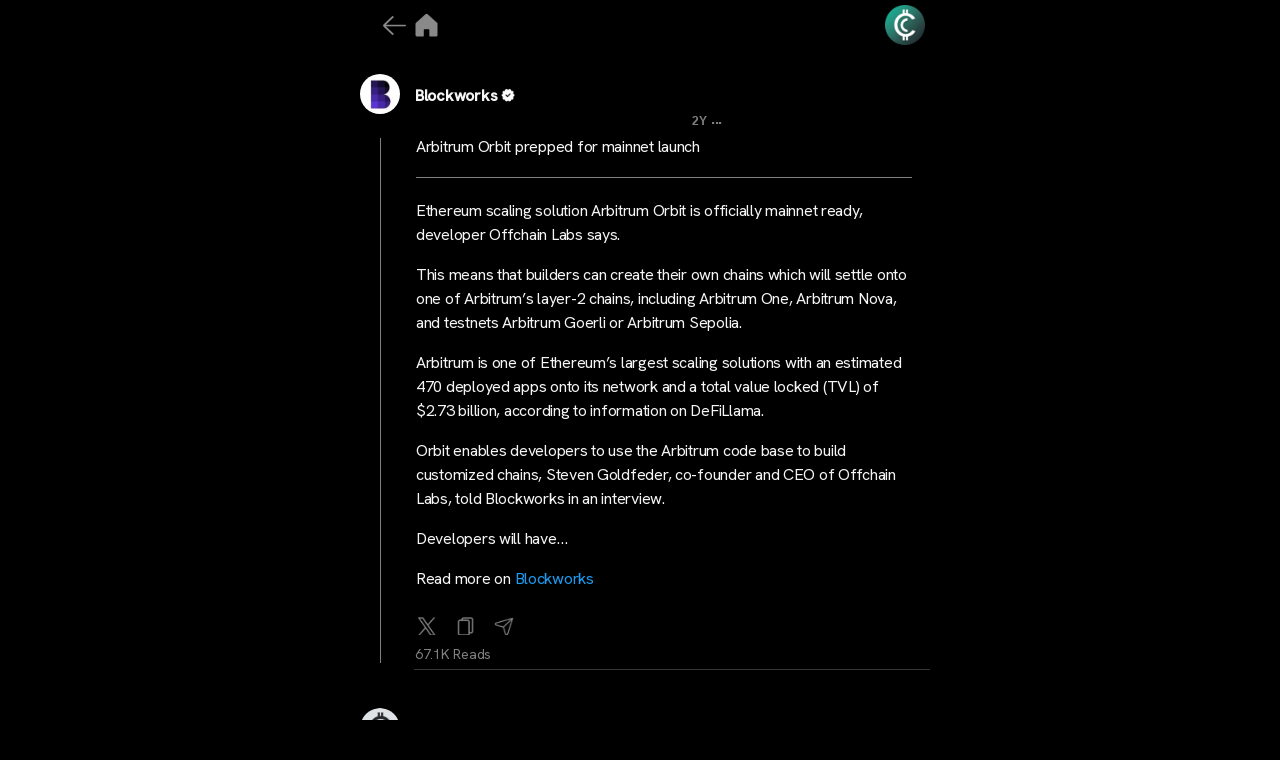

--- FILE ---
content_type: text/html; charset=UTF-8
request_url: https://cryptocrunchapp.com/blockworks/arbitrum-orbit-prepped-for-mainnet-launch/
body_size: 18680
content:
<!DOCTYPE html>

<html class="no-js" lang="en-US" prefix="og: http://ogp.me/ns# fb: http://ogp.me/ns/fb#">

	<head>

<!-- Google tag (gtag.js) -->
<script async src="https://www.googletagmanager.com/gtag/js?id=G-MXH1PP0Q39"></script>


<script>
  window.dataLayer = window.dataLayer || [];
  function gtag(){dataLayer.push(arguments);}
  gtag('js', new Date());

  gtag('config', 'G-MXH1PP0Q39');
</script>

		<meta charset="UTF-8">
		<meta name="viewport" content="width=device-width, initial-scale=1.0" >

		<link rel="profile" href="https://gmpg.org/xfn/11">

		<title>Arbitrum Orbit prepped for mainnet launch &#8211; CryptoCrunchApp</title>
<meta name='robots' content='max-image-preview:large' />
<link rel="alternate" type="application/rss+xml" title="CryptoCrunchApp &raquo; Feed" href="https://cryptocrunchapp.com/feed/" />
<link rel="alternate" type="application/rss+xml" title="CryptoCrunchApp &raquo; Comments Feed" href="https://cryptocrunchapp.com/comments/feed/" />
<link rel="alternate" title="oEmbed (JSON)" type="application/json+oembed" href="https://cryptocrunchapp.com/wp-json/oembed/1.0/embed?url=https%3A%2F%2Fcryptocrunchapp.com%2Fblockworks%2Farbitrum-orbit-prepped-for-mainnet-launch%2F" />
<link rel="alternate" title="oEmbed (XML)" type="text/xml+oembed" href="https://cryptocrunchapp.com/wp-json/oembed/1.0/embed?url=https%3A%2F%2Fcryptocrunchapp.com%2Fblockworks%2Farbitrum-orbit-prepped-for-mainnet-launch%2F&#038;format=xml" />
<style id='wp-img-auto-sizes-contain-inline-css'>
img:is([sizes=auto i],[sizes^="auto," i]){contain-intrinsic-size:3000px 1500px}
/*# sourceURL=wp-img-auto-sizes-contain-inline-css */
</style>
<style id='wp-emoji-styles-inline-css'>

	img.wp-smiley, img.emoji {
		display: inline !important;
		border: none !important;
		box-shadow: none !important;
		height: 1em !important;
		width: 1em !important;
		margin: 0 0.07em !important;
		vertical-align: -0.1em !important;
		background: none !important;
		padding: 0 !important;
	}
/*# sourceURL=wp-emoji-styles-inline-css */
</style>
<style id='wp-block-library-inline-css'>
:root{--wp-block-synced-color:#7a00df;--wp-block-synced-color--rgb:122,0,223;--wp-bound-block-color:var(--wp-block-synced-color);--wp-editor-canvas-background:#ddd;--wp-admin-theme-color:#007cba;--wp-admin-theme-color--rgb:0,124,186;--wp-admin-theme-color-darker-10:#006ba1;--wp-admin-theme-color-darker-10--rgb:0,107,160.5;--wp-admin-theme-color-darker-20:#005a87;--wp-admin-theme-color-darker-20--rgb:0,90,135;--wp-admin-border-width-focus:2px}@media (min-resolution:192dpi){:root{--wp-admin-border-width-focus:1.5px}}.wp-element-button{cursor:pointer}:root .has-very-light-gray-background-color{background-color:#eee}:root .has-very-dark-gray-background-color{background-color:#313131}:root .has-very-light-gray-color{color:#eee}:root .has-very-dark-gray-color{color:#313131}:root .has-vivid-green-cyan-to-vivid-cyan-blue-gradient-background{background:linear-gradient(135deg,#00d084,#0693e3)}:root .has-purple-crush-gradient-background{background:linear-gradient(135deg,#34e2e4,#4721fb 50%,#ab1dfe)}:root .has-hazy-dawn-gradient-background{background:linear-gradient(135deg,#faaca8,#dad0ec)}:root .has-subdued-olive-gradient-background{background:linear-gradient(135deg,#fafae1,#67a671)}:root .has-atomic-cream-gradient-background{background:linear-gradient(135deg,#fdd79a,#004a59)}:root .has-nightshade-gradient-background{background:linear-gradient(135deg,#330968,#31cdcf)}:root .has-midnight-gradient-background{background:linear-gradient(135deg,#020381,#2874fc)}:root{--wp--preset--font-size--normal:16px;--wp--preset--font-size--huge:42px}.has-regular-font-size{font-size:1em}.has-larger-font-size{font-size:2.625em}.has-normal-font-size{font-size:var(--wp--preset--font-size--normal)}.has-huge-font-size{font-size:var(--wp--preset--font-size--huge)}.has-text-align-center{text-align:center}.has-text-align-left{text-align:left}.has-text-align-right{text-align:right}.has-fit-text{white-space:nowrap!important}#end-resizable-editor-section{display:none}.aligncenter{clear:both}.items-justified-left{justify-content:flex-start}.items-justified-center{justify-content:center}.items-justified-right{justify-content:flex-end}.items-justified-space-between{justify-content:space-between}.screen-reader-text{border:0;clip-path:inset(50%);height:1px;margin:-1px;overflow:hidden;padding:0;position:absolute;width:1px;word-wrap:normal!important}.screen-reader-text:focus{background-color:#ddd;clip-path:none;color:#444;display:block;font-size:1em;height:auto;left:5px;line-height:normal;padding:15px 23px 14px;text-decoration:none;top:5px;width:auto;z-index:100000}html :where(.has-border-color){border-style:solid}html :where([style*=border-top-color]){border-top-style:solid}html :where([style*=border-right-color]){border-right-style:solid}html :where([style*=border-bottom-color]){border-bottom-style:solid}html :where([style*=border-left-color]){border-left-style:solid}html :where([style*=border-width]){border-style:solid}html :where([style*=border-top-width]){border-top-style:solid}html :where([style*=border-right-width]){border-right-style:solid}html :where([style*=border-bottom-width]){border-bottom-style:solid}html :where([style*=border-left-width]){border-left-style:solid}html :where(img[class*=wp-image-]){height:auto;max-width:100%}:where(figure){margin:0 0 1em}html :where(.is-position-sticky){--wp-admin--admin-bar--position-offset:var(--wp-admin--admin-bar--height,0px)}@media screen and (max-width:600px){html :where(.is-position-sticky){--wp-admin--admin-bar--position-offset:0px}}

/*# sourceURL=wp-block-library-inline-css */
</style><style id='global-styles-inline-css'>
:root{--wp--preset--aspect-ratio--square: 1;--wp--preset--aspect-ratio--4-3: 4/3;--wp--preset--aspect-ratio--3-4: 3/4;--wp--preset--aspect-ratio--3-2: 3/2;--wp--preset--aspect-ratio--2-3: 2/3;--wp--preset--aspect-ratio--16-9: 16/9;--wp--preset--aspect-ratio--9-16: 9/16;--wp--preset--color--black: #000000;--wp--preset--color--cyan-bluish-gray: #abb8c3;--wp--preset--color--white: #ffffff;--wp--preset--color--pale-pink: #f78da7;--wp--preset--color--vivid-red: #cf2e2e;--wp--preset--color--luminous-vivid-orange: #ff6900;--wp--preset--color--luminous-vivid-amber: #fcb900;--wp--preset--color--light-green-cyan: #7bdcb5;--wp--preset--color--vivid-green-cyan: #00d084;--wp--preset--color--pale-cyan-blue: #8ed1fc;--wp--preset--color--vivid-cyan-blue: #0693e3;--wp--preset--color--vivid-purple: #9b51e0;--wp--preset--color--accent: #cd2653;--wp--preset--color--primary: #000000;--wp--preset--color--secondary: #6d6d6d;--wp--preset--color--subtle-background: #dcd7ca;--wp--preset--color--background: #f5efe0;--wp--preset--gradient--vivid-cyan-blue-to-vivid-purple: linear-gradient(135deg,rgb(6,147,227) 0%,rgb(155,81,224) 100%);--wp--preset--gradient--light-green-cyan-to-vivid-green-cyan: linear-gradient(135deg,rgb(122,220,180) 0%,rgb(0,208,130) 100%);--wp--preset--gradient--luminous-vivid-amber-to-luminous-vivid-orange: linear-gradient(135deg,rgb(252,185,0) 0%,rgb(255,105,0) 100%);--wp--preset--gradient--luminous-vivid-orange-to-vivid-red: linear-gradient(135deg,rgb(255,105,0) 0%,rgb(207,46,46) 100%);--wp--preset--gradient--very-light-gray-to-cyan-bluish-gray: linear-gradient(135deg,rgb(238,238,238) 0%,rgb(169,184,195) 100%);--wp--preset--gradient--cool-to-warm-spectrum: linear-gradient(135deg,rgb(74,234,220) 0%,rgb(151,120,209) 20%,rgb(207,42,186) 40%,rgb(238,44,130) 60%,rgb(251,105,98) 80%,rgb(254,248,76) 100%);--wp--preset--gradient--blush-light-purple: linear-gradient(135deg,rgb(255,206,236) 0%,rgb(152,150,240) 100%);--wp--preset--gradient--blush-bordeaux: linear-gradient(135deg,rgb(254,205,165) 0%,rgb(254,45,45) 50%,rgb(107,0,62) 100%);--wp--preset--gradient--luminous-dusk: linear-gradient(135deg,rgb(255,203,112) 0%,rgb(199,81,192) 50%,rgb(65,88,208) 100%);--wp--preset--gradient--pale-ocean: linear-gradient(135deg,rgb(255,245,203) 0%,rgb(182,227,212) 50%,rgb(51,167,181) 100%);--wp--preset--gradient--electric-grass: linear-gradient(135deg,rgb(202,248,128) 0%,rgb(113,206,126) 100%);--wp--preset--gradient--midnight: linear-gradient(135deg,rgb(2,3,129) 0%,rgb(40,116,252) 100%);--wp--preset--font-size--small: 18px;--wp--preset--font-size--medium: 20px;--wp--preset--font-size--large: 26.25px;--wp--preset--font-size--x-large: 42px;--wp--preset--font-size--normal: 21px;--wp--preset--font-size--larger: 32px;--wp--preset--spacing--20: 0.44rem;--wp--preset--spacing--30: 0.67rem;--wp--preset--spacing--40: 1rem;--wp--preset--spacing--50: 1.5rem;--wp--preset--spacing--60: 2.25rem;--wp--preset--spacing--70: 3.38rem;--wp--preset--spacing--80: 5.06rem;--wp--preset--shadow--natural: 6px 6px 9px rgba(0, 0, 0, 0.2);--wp--preset--shadow--deep: 12px 12px 50px rgba(0, 0, 0, 0.4);--wp--preset--shadow--sharp: 6px 6px 0px rgba(0, 0, 0, 0.2);--wp--preset--shadow--outlined: 6px 6px 0px -3px rgb(255, 255, 255), 6px 6px rgb(0, 0, 0);--wp--preset--shadow--crisp: 6px 6px 0px rgb(0, 0, 0);}:where(.is-layout-flex){gap: 0.5em;}:where(.is-layout-grid){gap: 0.5em;}body .is-layout-flex{display: flex;}.is-layout-flex{flex-wrap: wrap;align-items: center;}.is-layout-flex > :is(*, div){margin: 0;}body .is-layout-grid{display: grid;}.is-layout-grid > :is(*, div){margin: 0;}:where(.wp-block-columns.is-layout-flex){gap: 2em;}:where(.wp-block-columns.is-layout-grid){gap: 2em;}:where(.wp-block-post-template.is-layout-flex){gap: 1.25em;}:where(.wp-block-post-template.is-layout-grid){gap: 1.25em;}.has-black-color{color: var(--wp--preset--color--black) !important;}.has-cyan-bluish-gray-color{color: var(--wp--preset--color--cyan-bluish-gray) !important;}.has-white-color{color: var(--wp--preset--color--white) !important;}.has-pale-pink-color{color: var(--wp--preset--color--pale-pink) !important;}.has-vivid-red-color{color: var(--wp--preset--color--vivid-red) !important;}.has-luminous-vivid-orange-color{color: var(--wp--preset--color--luminous-vivid-orange) !important;}.has-luminous-vivid-amber-color{color: var(--wp--preset--color--luminous-vivid-amber) !important;}.has-light-green-cyan-color{color: var(--wp--preset--color--light-green-cyan) !important;}.has-vivid-green-cyan-color{color: var(--wp--preset--color--vivid-green-cyan) !important;}.has-pale-cyan-blue-color{color: var(--wp--preset--color--pale-cyan-blue) !important;}.has-vivid-cyan-blue-color{color: var(--wp--preset--color--vivid-cyan-blue) !important;}.has-vivid-purple-color{color: var(--wp--preset--color--vivid-purple) !important;}.has-black-background-color{background-color: var(--wp--preset--color--black) !important;}.has-cyan-bluish-gray-background-color{background-color: var(--wp--preset--color--cyan-bluish-gray) !important;}.has-white-background-color{background-color: var(--wp--preset--color--white) !important;}.has-pale-pink-background-color{background-color: var(--wp--preset--color--pale-pink) !important;}.has-vivid-red-background-color{background-color: var(--wp--preset--color--vivid-red) !important;}.has-luminous-vivid-orange-background-color{background-color: var(--wp--preset--color--luminous-vivid-orange) !important;}.has-luminous-vivid-amber-background-color{background-color: var(--wp--preset--color--luminous-vivid-amber) !important;}.has-light-green-cyan-background-color{background-color: var(--wp--preset--color--light-green-cyan) !important;}.has-vivid-green-cyan-background-color{background-color: var(--wp--preset--color--vivid-green-cyan) !important;}.has-pale-cyan-blue-background-color{background-color: var(--wp--preset--color--pale-cyan-blue) !important;}.has-vivid-cyan-blue-background-color{background-color: var(--wp--preset--color--vivid-cyan-blue) !important;}.has-vivid-purple-background-color{background-color: var(--wp--preset--color--vivid-purple) !important;}.has-black-border-color{border-color: var(--wp--preset--color--black) !important;}.has-cyan-bluish-gray-border-color{border-color: var(--wp--preset--color--cyan-bluish-gray) !important;}.has-white-border-color{border-color: var(--wp--preset--color--white) !important;}.has-pale-pink-border-color{border-color: var(--wp--preset--color--pale-pink) !important;}.has-vivid-red-border-color{border-color: var(--wp--preset--color--vivid-red) !important;}.has-luminous-vivid-orange-border-color{border-color: var(--wp--preset--color--luminous-vivid-orange) !important;}.has-luminous-vivid-amber-border-color{border-color: var(--wp--preset--color--luminous-vivid-amber) !important;}.has-light-green-cyan-border-color{border-color: var(--wp--preset--color--light-green-cyan) !important;}.has-vivid-green-cyan-border-color{border-color: var(--wp--preset--color--vivid-green-cyan) !important;}.has-pale-cyan-blue-border-color{border-color: var(--wp--preset--color--pale-cyan-blue) !important;}.has-vivid-cyan-blue-border-color{border-color: var(--wp--preset--color--vivid-cyan-blue) !important;}.has-vivid-purple-border-color{border-color: var(--wp--preset--color--vivid-purple) !important;}.has-vivid-cyan-blue-to-vivid-purple-gradient-background{background: var(--wp--preset--gradient--vivid-cyan-blue-to-vivid-purple) !important;}.has-light-green-cyan-to-vivid-green-cyan-gradient-background{background: var(--wp--preset--gradient--light-green-cyan-to-vivid-green-cyan) !important;}.has-luminous-vivid-amber-to-luminous-vivid-orange-gradient-background{background: var(--wp--preset--gradient--luminous-vivid-amber-to-luminous-vivid-orange) !important;}.has-luminous-vivid-orange-to-vivid-red-gradient-background{background: var(--wp--preset--gradient--luminous-vivid-orange-to-vivid-red) !important;}.has-very-light-gray-to-cyan-bluish-gray-gradient-background{background: var(--wp--preset--gradient--very-light-gray-to-cyan-bluish-gray) !important;}.has-cool-to-warm-spectrum-gradient-background{background: var(--wp--preset--gradient--cool-to-warm-spectrum) !important;}.has-blush-light-purple-gradient-background{background: var(--wp--preset--gradient--blush-light-purple) !important;}.has-blush-bordeaux-gradient-background{background: var(--wp--preset--gradient--blush-bordeaux) !important;}.has-luminous-dusk-gradient-background{background: var(--wp--preset--gradient--luminous-dusk) !important;}.has-pale-ocean-gradient-background{background: var(--wp--preset--gradient--pale-ocean) !important;}.has-electric-grass-gradient-background{background: var(--wp--preset--gradient--electric-grass) !important;}.has-midnight-gradient-background{background: var(--wp--preset--gradient--midnight) !important;}.has-small-font-size{font-size: var(--wp--preset--font-size--small) !important;}.has-medium-font-size{font-size: var(--wp--preset--font-size--medium) !important;}.has-large-font-size{font-size: var(--wp--preset--font-size--large) !important;}.has-x-large-font-size{font-size: var(--wp--preset--font-size--x-large) !important;}
/*# sourceURL=global-styles-inline-css */
</style>

<style id='classic-theme-styles-inline-css'>
/*! This file is auto-generated */
.wp-block-button__link{color:#fff;background-color:#32373c;border-radius:9999px;box-shadow:none;text-decoration:none;padding:calc(.667em + 2px) calc(1.333em + 2px);font-size:1.125em}.wp-block-file__button{background:#32373c;color:#fff;text-decoration:none}
/*# sourceURL=/wp-includes/css/classic-themes.min.css */
</style>
<link rel='stylesheet' id='mpp_gutenberg-css' href='https://cryptocrunchapp.com/wp-content/plugins/metronet-profile-picture/dist/blocks.style.build.css?ver=2.6.0' media='all' />
<link rel='stylesheet' id='wp_automatic_gallery_style-css' href='https://cryptocrunchapp.com/wp-content/plugins/wp-automatic/css/wp-automatic.css?ver=1.0.0' media='all' />
<link rel='stylesheet' id='chld_thm_cfg_parent-css' href='https://cryptocrunchapp.com/wp-content/themes/twentytwenty/style.css?ver=6.9' media='all' />
<link rel='stylesheet' id='twentytwenty-style-css' href='https://cryptocrunchapp.com/wp-content/themes/twentytwenty-child/style.css?ver=2.2.1697088420' media='all' />
<style id='twentytwenty-style-inline-css'>
.color-accent,.color-accent-hover:hover,.color-accent-hover:focus,:root .has-accent-color,.has-drop-cap:not(:focus):first-letter,.wp-block-button.is-style-outline,a { color: #cd2653; }blockquote,.border-color-accent,.border-color-accent-hover:hover,.border-color-accent-hover:focus { border-color: #cd2653; }button,.button,.faux-button,.wp-block-button__link,.wp-block-file .wp-block-file__button,input[type="button"],input[type="reset"],input[type="submit"],.bg-accent,.bg-accent-hover:hover,.bg-accent-hover:focus,:root .has-accent-background-color,.comment-reply-link { background-color: #cd2653; }.fill-children-accent,.fill-children-accent * { fill: #cd2653; }body,.entry-title a,:root .has-primary-color { color: #000000; }:root .has-primary-background-color { background-color: #000000; }cite,figcaption,.wp-caption-text,.post-meta,.entry-content .wp-block-archives li,.entry-content .wp-block-categories li,.entry-content .wp-block-latest-posts li,.wp-block-latest-comments__comment-date,.wp-block-latest-posts__post-date,.wp-block-embed figcaption,.wp-block-image figcaption,.wp-block-pullquote cite,.comment-metadata,.comment-respond .comment-notes,.comment-respond .logged-in-as,.pagination .dots,.entry-content hr:not(.has-background),hr.styled-separator,:root .has-secondary-color { color: #6d6d6d; }:root .has-secondary-background-color { background-color: #6d6d6d; }pre,fieldset,input,textarea,table,table *,hr { border-color: #dcd7ca; }caption,code,code,kbd,samp,.wp-block-table.is-style-stripes tbody tr:nth-child(odd),:root .has-subtle-background-background-color { background-color: #dcd7ca; }.wp-block-table.is-style-stripes { border-bottom-color: #dcd7ca; }.wp-block-latest-posts.is-grid li { border-top-color: #dcd7ca; }:root .has-subtle-background-color { color: #dcd7ca; }body:not(.overlay-header) .primary-menu > li > a,body:not(.overlay-header) .primary-menu > li > .icon,.modal-menu a,.footer-menu a, .footer-widgets a:where(:not(.wp-block-button__link)),#site-footer .wp-block-button.is-style-outline,.wp-block-pullquote:before,.singular:not(.overlay-header) .entry-header a,.archive-header a,.header-footer-group .color-accent,.header-footer-group .color-accent-hover:hover { color: #cd2653; }.social-icons a,#site-footer button:not(.toggle),#site-footer .button,#site-footer .faux-button,#site-footer .wp-block-button__link,#site-footer .wp-block-file__button,#site-footer input[type="button"],#site-footer input[type="reset"],#site-footer input[type="submit"] { background-color: #cd2653; }.header-footer-group,body:not(.overlay-header) #site-header .toggle,.menu-modal .toggle { color: #000000; }body:not(.overlay-header) .primary-menu ul { background-color: #000000; }body:not(.overlay-header) .primary-menu > li > ul:after { border-bottom-color: #000000; }body:not(.overlay-header) .primary-menu ul ul:after { border-left-color: #000000; }.site-description,body:not(.overlay-header) .toggle-inner .toggle-text,.widget .post-date,.widget .rss-date,.widget_archive li,.widget_categories li,.widget cite,.widget_pages li,.widget_meta li,.widget_nav_menu li,.powered-by-wordpress,.footer-credits .privacy-policy,.to-the-top,.singular .entry-header .post-meta,.singular:not(.overlay-header) .entry-header .post-meta a { color: #6d6d6d; }.header-footer-group pre,.header-footer-group fieldset,.header-footer-group input,.header-footer-group textarea,.header-footer-group table,.header-footer-group table *,.footer-nav-widgets-wrapper,#site-footer,.menu-modal nav *,.footer-widgets-outer-wrapper,.footer-top { border-color: #dcd7ca; }.header-footer-group table caption,body:not(.overlay-header) .header-inner .toggle-wrapper::before { background-color: #dcd7ca; }
/*# sourceURL=twentytwenty-style-inline-css */
</style>
<link rel='stylesheet' id='twentytwenty-fonts-css' href='https://cryptocrunchapp.com/wp-content/themes/twentytwenty/assets/css/font-inter.css?ver=2.2.1697088420' media='all' />
<link rel='stylesheet' id='twentytwenty-print-style-css' href='https://cryptocrunchapp.com/wp-content/themes/twentytwenty/print.css?ver=2.2.1697088420' media='print' />
<script src="https://cryptocrunchapp.com/wp-includes/js/jquery/jquery.min.js?ver=3.7.1" id="jquery-core-js"></script>
<script src="https://cryptocrunchapp.com/wp-includes/js/jquery/jquery-migrate.min.js?ver=3.4.1" id="jquery-migrate-js"></script>
<script src="https://cryptocrunchapp.com/wp-content/plugins/wp-automatic/js/main-front.js?ver=6.9" id="wp_automatic_gallery-js"></script>
<script src="https://cryptocrunchapp.com/wp-content/themes/twentytwenty/assets/js/index.js?ver=2.2.1697088420" id="twentytwenty-js-js" defer data-wp-strategy="defer"></script>
<link rel="https://api.w.org/" href="https://cryptocrunchapp.com/wp-json/" /><link rel="alternate" title="JSON" type="application/json" href="https://cryptocrunchapp.com/wp-json/wp/v2/posts/2220" /><link rel="EditURI" type="application/rsd+xml" title="RSD" href="https://cryptocrunchapp.com/xmlrpc.php?rsd" />
<meta name="generator" content="WordPress 6.9" />
<link rel='shortlink' href='https://cryptocrunchapp.com/?p=2220' />
	<script>document.documentElement.className = document.documentElement.className.replace( 'no-js', 'js' );</script>
	<noscript><style>.lazyload[data-src]{display:none !important;}</style></noscript><style>.lazyload{background-image:none !important;}.lazyload:before{background-image:none !important;}</style><link rel="icon" href="https://cryptocrunchapp.com/wp-content/uploads/2023/10/cropped-android-chrome-512x512-1-32x32.png" sizes="32x32" />
<link rel="icon" href="https://cryptocrunchapp.com/wp-content/uploads/2023/10/cropped-android-chrome-512x512-1-192x192.png" sizes="192x192" />
<link rel="apple-touch-icon" href="https://cryptocrunchapp.com/wp-content/uploads/2023/10/cropped-android-chrome-512x512-1-180x180.png" />
<meta name="msapplication-TileImage" content="https://cryptocrunchapp.com/wp-content/uploads/2023/10/cropped-android-chrome-512x512-1-270x270.png" />

<!-- START - Open Graph and Twitter Card Tags 3.3.3 -->
 <!-- Facebook Open Graph -->
  <meta property="og:locale" content="en_US"/>
  <meta property="og:site_name" content="CryptoCrunchApp"/>
  <meta property="og:title" content="Arbitrum Orbit prepped for mainnet launch"/>
  <meta property="og:url" content="https://cryptocrunchapp.com/blockworks/arbitrum-orbit-prepped-for-mainnet-launch/"/>
  <meta property="og:type" content="article"/>
  <meta property="og:description" content="Ethereum scaling solution Arbitrum Orbit is officially mainnet ready, developer Offchain Labs says.
This means that builders can create their own chains which will settle onto one of Arbitrum’s layer-2 chains, including Arbitrum One, Arbitrum Nova, and testnets Arbitrum Goerli or Arbitrum Sepolia.
A"/>
  <meta property="og:image" content="https://cryptocrunchapp.com/wp-content/uploads/2023/10/sdfgsDFGdghd-1.png"/>
  <meta property="og:image:url" content="https://cryptocrunchapp.com/wp-content/uploads/2023/10/sdfgsDFGdghd-1.png"/>
  <meta property="og:image:secure_url" content="https://cryptocrunchapp.com/wp-content/uploads/2023/10/sdfgsDFGdghd-1.png"/>
  <meta property="article:published_time" content="2023-10-27T19:14:45+00:00"/>
  <meta property="article:modified_time" content="2023-10-27T19:14:45+00:00" />
  <meta property="og:updated_time" content="2023-10-27T19:14:45+00:00" />
  <meta property="article:publisher" content="https://www.facebook.com/CryptoCrunchApp/"/>
 <!-- Google+ / Schema.org -->
 <!-- Twitter Cards -->
  <meta name="twitter:title" content="Arbitrum Orbit prepped for mainnet launch"/>
  <meta name="twitter:url" content="https://cryptocrunchapp.com/blockworks/arbitrum-orbit-prepped-for-mainnet-launch/"/>
  <meta name="twitter:description" content="Ethereum scaling solution Arbitrum Orbit is officially mainnet ready, developer Offchain Labs says.
This means that builders can create their own chains which will settle onto one of Arbitrum’s layer-2 chains, including Arbitrum One, Arbitrum Nova, and testnets Arbitrum Goerli or Arbitrum Sepolia.
A"/>
  <meta name="twitter:image" content="https://cryptocrunchapp.com/wp-content/uploads/2023/10/sdfgsDFGdghd-1.png"/>
  <meta name="twitter:card" content="summary_large_image"/>
  <meta name="twitter:site" content="@cryptocrunchapp"/>
 <!-- SEO -->
  <meta name="description" content="Ethereum scaling solution Arbitrum Orbit is officially mainnet ready, developer Offchain Labs says.
This means that builders can create their own chains which will settle onto one of Arbitrum’s layer-2 chains, including Arbitrum One, Arbitrum Nova, and testnets Arbitrum Goerli or Arbitrum Sepolia.
A"/>
 <!-- Misc. tags -->
 <!-- is_singular -->
<!-- END - Open Graph and Twitter Card Tags 3.3.3 -->
	
 <script src="https://ajax.googleapis.com/ajax/libs/jquery/3.6.4/jquery.min.js"></script>
    <link rel="stylesheet" href="https://cdnjs.cloudflare.com/ajax/libs/font-awesome/6.4.2/css/all.min.css" integrity="sha512-z3gLpd7yknf1YoNbCzqRKc4qyor8gaKU1qmn+CShxbuBusANI9QpRohGBreCFkKxLhei6S9CQXFEbbKuqLg0DA==" crossorigin="anonymous" referrerpolicy="no-referrer" />
    <link href="https://fonts.googleapis.com/css2?family=Material+Symbols+Outlined" rel="stylesheet" />
	<link rel="preconnect" href="https://fonts.googleapis.com">
<link rel="preconnect" href="https://fonts.gstatic.com" crossorigin>
<link href="https://fonts.googleapis.com/css2?family=Hanken+Grotesk:wght@100;200;300;400;500&display=swap" rel="stylesheet">
		<script src="https://cryptocrunchapp.com/wp-content/themes/twentytwenty-child/JS/custom-share.js"></script>
	
		

		
	</head>

	<body class="wp-singular post-template-default single single-post postid-2220 single-format-standard wp-custom-logo wp-embed-responsive wp-theme-twentytwenty wp-child-theme-twentytwenty-child singular enable-search-modal missing-post-thumbnail has-single-pagination showing-comments show-avatars footer-top-visible">

		<a class="skip-link screen-reader-text" href="#site-content">Skip to the content</a>		
		   <div class="feed">

	   <div class="maincontainer">
		   
		  <div>
			    <div class="logomain logo-head">
			     					<div class="logo-icon">
			<a onclick="goBackOrHome()"><img src="[data-uri]" data-src="https://cryptocrunchapp.com/wp-content/uploads/2023/10/arrw.png" decoding="async" class="lazyload" data-eio-rwidth="179" data-eio-rheight="179"><noscript><img src="https://cryptocrunchapp.com/wp-content/uploads/2023/10/arrw.png" data-eio="l"></noscript></a>
					<a href="https://cryptocrunchapp.com/">	<img src="[data-uri]"  alt="home_icon" data-src="https://cryptocrunchapp.com/wp-content/uploads/2023/10/home-2.png" decoding="async" class="lazyload" data-eio-rwidth="100" data-eio-rheight="100"><noscript><img src="https://cryptocrunchapp.com/wp-content/uploads/2023/10/home-2.png"  alt="home_icon" data-eio="l"></noscript></a>
					
				</div>
										<div>
						
					</div>
<!-- 					<a href="https://cryptocrunchapp.com/">  <img src="[data-uri]" width="60px" height="60px" alt="" class="mainlogo lazyload" data-src="https://cryptocrunchapp.com/wp-content/uploads/2023/09/Untitled-design-17.png" decoding="async" data-eio-rwidth="500" data-eio-rheight="500"><noscript><img src="https://cryptocrunchapp.com/wp-content/uploads/2023/09/Untitled-design-17.png" width="60px" height="60px" alt="" class="mainlogo" data-eio="l"></noscript></a> -->
					<a href="https://cryptocrunchapp.com/bio/">  <img src="[data-uri]" width="60px" height="60px" alt="main_logo" class="mainlogo lazyload" data-src="https://cryptocrunchapp.com/wp-content/uploads/2023/10/logo-15.png" decoding="async" data-eio-rwidth="400" data-eio-rheight="400"><noscript><img src="https://cryptocrunchapp.com/wp-content/uploads/2023/10/logo-15.png" width="60px" height="60px" alt="main_logo" class="mainlogo" data-eio="l"></noscript></a>
					
					
					
    </div>
			 
		   </div>
		   
		   <div class="fix-tab">
			   		   </div>
    <div class="poststart">
    <div id="tab-1" class="tab-content current">
        <!--Post Start-->
		            <div class="post" id="post-2220" class="post-2220 post type-post status-publish format-standard hentry">	
               <div class="post">
                    <div class="outer_avatar">
						<div class="post_avatar">
						 <img src="[data-uri]" data-src="https://cryptocrunchapp.com/wp-content/uploads/2023/10/7s2FxV2K_400x400-96x96.jpg" decoding="async" class="lazyload" data-eio-rwidth="96" data-eio-rheight="96" /><noscript><img src="https://cryptocrunchapp.com/wp-content/uploads/2023/10/7s2FxV2K_400x400-96x96.jpg" data-eio="l" /></noscript>						<div class="post_hour">	
    <a href="https://cryptocrunchapp.com/author/blockworks/" class="post_headerDescription">

								
						Blockworks						</a>
                        <span class="post_headerSpecial">
							<img src="[data-uri]" width="10px" height="10px" alt="verify icon" class="mainlogo1 lazyload" data-src="https://cryptocrunchapp.com/wp-content/uploads/2023/10/Verified.png" decoding="async" data-eio-rwidth="1080" data-eio-rheight="1080"><noscript><img src="https://cryptocrunchapp.com/wp-content/uploads/2023/10/Verified.png" width="10px" height="10px" alt="verify icon" class="mainlogo1" data-eio="l"></noscript>
							
                        </span>
						</div>
			      </div>
				   <div class="post_header">
                <div class="post_headerText">
                    <h3>
						
						<div class="datedisplay">
						<span class="date_first">2Y							</span>
							<div class="date_sec">...</div>
						</div>	
                    </h3>
                </div>    
            </div>
	</div>
		
        <div class="post_body">            
			<div class="post_headerDescription">
                    <p class="post_headerDescription">
						<a href="https://cryptocrunchapp.com/blockworks/arbitrum-orbit-prepped-for-mainnet-launch/" class="post_headerDescription" alt="Learn more">
						Arbitrum Orbit prepped for mainnet launch						</a>
				    </p>
                </div>
			<div class="post_thumbnail">
				<div class="post_thumbnailborder">
                 <a href="https://cryptocrunchapp.com/blockworks/arbitrum-orbit-prepped-for-mainnet-launch/" class="post_headerDescription " alt="Learn more">
				<div class="postdescptiontwo postdescptiontwo_img">					 
			        
				</div>
				</a>
										    <div class="post_headerDescription1">
                            <p class="post_headerDescription2"><p>Ethereum scaling solution Arbitrum Orbit is officially mainnet ready, developer Offchain Labs says.</p>
<p>This means that builders can create their own chains which will settle onto one of Arbitrum’s layer-2 chains, including Arbitrum One, Arbitrum Nova, and testnets Arbitrum Goerli or Arbitrum Sepolia.</p>
<p>Arbitrum is one of Ethereum’s largest scaling solutions with an estimated 470 deployed apps onto its network and a total value locked (TVL) of $2.73 billion, according to information on DeFiLlama.</p>
<p>Orbit enables developers to use the Arbitrum code base to build customized chains, Steven Goldfeder, co-founder and CEO of Offchain Labs, told Blockworks in an interview.</p>
<p>Developers will have&#8230;</p>
<p> Read more on <a target="_blank" rel="noopener" href="https://blockworks.co/news/ethereum-arbitrum-orbit-mainnet">Blockworks</a></p>
</p>
                        </div>
					 					
				<div class="post_footer">
					<div class="shareiconone">
						 <a target='_blank' title="Share on X" href="https://twitter.com/intent/tweet?url=https://cryptocrunchapp.com/blockworks/arbitrum-orbit-prepped-for-mainnet-launch/&amp;&text=Arbitrum Orbit prepped for mainnet launch" class="btn" id="b"><i></i><span id="l">
							 <img src="[data-uri]" class="mylogo lazyload" data-src="https://cryptocrunchapp.com/wp-content/uploads/2023/10/x-logo-1.png" decoding="async" data-eio-rwidth="179" data-eio-rheight="179"><noscript><img src="https://cryptocrunchapp.com/wp-content/uploads/2023/10/x-logo-1.png" class="mylogo" data-eio="l"></noscript>
							 
							 </span></a>                  
                    
					  
					
						 <a class="copy-button" data-url="https://cryptocrunchapp.com/blockworks/arbitrum-orbit-prepped-for-mainnet-launch/"  href="https://cryptocrunchapp.com/blockworks/arbitrum-orbit-prepped-for-mainnet-launch/" id="b" title="Copy Link"><i></i><span id="l"><img src="[data-uri]"  class="mylogo lazyload" data-src="https://cryptocrunchapp.com/wp-content/uploads/2023/10/copy-logo.png" decoding="async" data-eio-rwidth="179" data-eio-rheight="179"><noscript><img src="	https://cryptocrunchapp.com/wp-content/uploads/2023/10/copy-logo.png"  class="mylogo" data-eio="l"></noscript></span></a>
					
							<a class="share-button" title="Share" data-title="Arbitrum Orbit prepped for mainnet launch" data-url="https://cryptocrunchapp.com/blockworks/arbitrum-orbit-prepped-for-mainnet-launch/" href="https://cryptocrunchapp.com/blockworks/arbitrum-orbit-prepped-for-mainnet-launch/" id=""> <i></i><span id="l"><img src="[data-uri]" class="mylogo lazyload" data-src="https://cryptocrunchapp.com/wp-content/uploads/2023/10/send-logo.png" decoding="async" data-eio-rwidth="179" data-eio-rheight="179"><noscript><img src="https://cryptocrunchapp.com/wp-content/uploads/2023/10/send-logo.png
" class="mylogo" data-eio="l"></noscript></span></a>

                           
            
					</div>
                </div>
			<div class="view">
			     67.1K Reads


			</div>
<!--              <div class="footer_border1"></div> -->
			</div>
           
			</div>
<!-- 			<div class="finish-sec">
				<i class="fa-regular fa-circle-check"></i>
				<h2>
					You're all caught up
				</h2>
				<p>
					You have seen all new post from last 7 days.
				</p>
				<a>View older posts</a>
			</div> -->
			
		
        </div>
				   	<div class="border1">
				
			</div>
				   
    </div>
    <!--Post End-->
    </div>
				<div id="tab-1" class="tab-content current">
		
		   

<div class="post">
                    <div class="outer_avatar">
						<div class="post_avatar card_post_avatar">
						   <img src="[data-uri]" alt="author_icon" data-src="https://cryptocrunchapp.com/wp-content/uploads/2023/10/lodsgfgo-1-96x96.png" decoding="async" class="lazyload" data-eio-rwidth="96" data-eio-rheight="96" /><noscript><img src="https://cryptocrunchapp.com/wp-content/uploads/2023/10/lodsgfgo-1-96x96.png" alt="author_icon" data-eio="l" /></noscript><!-- 							<div class="post_hour">
							<a href="https://cryptocrunchapp.com/cryptocrunchnews/latest-bitcoin-outperforms-gold-as-safe-haven-asset-says-670b-asset-manager-alliancebernstein/" class="post_headerDescription" alt="Learn more">
						cryptocrunchnews								<img src="[data-uri]" width="10px" height="10px" alt="verify icon" class="mainlogo1 lazyload" data-src="https://cryptocrunchapp.com/wp-content/uploads/2023/10/Verified.png" decoding="async" data-eio-rwidth="1080" data-eio-rheight="1080"><noscript><img src="https://cryptocrunchapp.com/wp-content/uploads/2023/10/Verified.png" width="10px" height="10px" alt="verify icon" class="mainlogo1" data-eio="l"></noscript>	
						</a>
						</div> -->
							
							<div class="post_hour">
    <a href="https://cryptocrunchapp.com/author/cryptocrunchnews/" class="post_headerDescription" >
        <span class="post_author">cryptocrunchnews</span>
        <img src="[data-uri]" width="10px" height="10px" alt="verify_icon" class="mainlogo1 lazyload" data-src="https://cryptocrunchapp.com/wp-content/uploads/2023/10/Verified.png" decoding="async" data-eio-rwidth="1080" data-eio-rheight="1080"><noscript><img src="https://cryptocrunchapp.com/wp-content/uploads/2023/10/Verified.png" width="10px" height="10px" alt="verify_icon" class="mainlogo1" data-eio="l"></noscript>	
    </a>
</div>

			      </div>
				   <div class="post_header">
                <div class="post_headerText">
                    <h3>
						<div class="datedisplay">
						<span class="date_first">2Y							</span>
							<div class="date_sec">...</div>
						</div>
						
                    </h3>
                </div>
				
                
            </div>
				   </div>
		
        <div class="post_body">
            
			<div class="post_headerDescription">
                    <p class="post_headerDescription"><a href="https://cryptocrunchapp.com/cryptocrunchnews/latest-bitcoin-outperforms-gold-as-safe-haven-asset-says-670b-asset-manager-alliancebernstein/" class="post_headerDescription" alt="Learn more">Latest: Bitcoin Outperforms Gold as &#8220;Safe Haven Asset&#8221;, Says $670B Asset Manager AllianceBernstein</a>
				    </p>
                </div>
			<div class="post_thumbnail">
				<div class="post_thumbnailborder">
                 <a href="https://cryptocrunchapp.com/cryptocrunchnews/latest-bitcoin-outperforms-gold-as-safe-haven-asset-says-670b-asset-manager-alliancebernstein/" class="post_headerDescription"><div class="postdescptiontwo postdescptiontwo_img" alt="Latest: Bitcoin Outperforms Gold as &#8220;Safe Haven Asset&#8221;, Says $670B Asset Manager AllianceBernstein">
					 
			       <img width="443" height="554" src="[data-uri]" class="attachment-post-thumbnail size-post-thumbnail wp-post-image lazyload" alt="" decoding="async"   data-src="https://cryptocrunchapp.com/wp-content/uploads/2023/10/cca-NEW-VERSION-2023-2.jpg" data-srcset="https://cryptocrunchapp.com/wp-content/uploads/2023/10/cca-NEW-VERSION-2023-2.jpg 443w, https://cryptocrunchapp.com/wp-content/uploads/2023/10/cca-NEW-VERSION-2023-2-240x300.jpg 240w" data-sizes="auto" data-eio-rwidth="443" data-eio-rheight="554" /><noscript><img width="443" height="554" src="https://cryptocrunchapp.com/wp-content/uploads/2023/10/cca-NEW-VERSION-2023-2.jpg" class="attachment-post-thumbnail size-post-thumbnail wp-post-image" alt="" decoding="async" srcset="https://cryptocrunchapp.com/wp-content/uploads/2023/10/cca-NEW-VERSION-2023-2.jpg 443w, https://cryptocrunchapp.com/wp-content/uploads/2023/10/cca-NEW-VERSION-2023-2-240x300.jpg 240w" sizes="(max-width: 443px) 100vw, 443px" data-eio="l" /></noscript> </div></a>
				<div class="post_footer">
				<div class="shareiconone">
					<a target='_blank' title="Share on X" href="https://twitter.com/intent/tweet?url=https://cryptocrunchapp.com/cryptocrunchnews/latest-bitcoin-outperforms-gold-as-safe-haven-asset-says-670b-asset-manager-alliancebernstein/&amp;&text=Latest: Bitcoin Outperforms Gold as &#8220;Safe Haven Asset&#8221;, Says $670B Asset Manager AllianceBernstein" class="btn" id="b"><i></i><span id="l">
						<img src="[data-uri]" class="mylogo lazyload"  alt="x_icon" data-src="https://cryptocrunchapp.com/wp-content/uploads/2023/10/x-logo-1.png" decoding="async" data-eio-rwidth="179" data-eio-rheight="179"><noscript><img src="https://cryptocrunchapp.com/wp-content/uploads/2023/10/x-logo-1.png" class="mylogo"  alt="x_icon" data-eio="l"></noscript></span></a>                  
                    <a class="copy-button" title="Copy Url" data-url="https://cryptocrunchapp.com/cryptocrunchnews/latest-bitcoin-outperforms-gold-as-safe-haven-asset-says-670b-asset-manager-alliancebernstein/" href="https://cryptocrunchapp.com/cryptocrunchnews/latest-bitcoin-outperforms-gold-as-safe-haven-asset-says-670b-asset-manager-alliancebernstein/" id="b"><span><img src="[data-uri]"  class="mylogo lazyload"  alt="copy_icon" data-src="https://cryptocrunchapp.com/wp-content/uploads/2023/10/copy-logo.png" decoding="async" data-eio-rwidth="179" data-eio-rheight="179"><noscript><img src="https://cryptocrunchapp.com/wp-content/uploads/2023/10/copy-logo.png"  class="mylogo"  alt="copy_icon" data-eio="l"></noscript></span></a>
					
							<a class="share-button" title= "Share" data-title="Latest: Bitcoin Outperforms Gold as &#8220;Safe Haven Asset&#8221;, Says $670B Asset Manager AllianceBernstein" data-url="https://cryptocrunchapp.com/cryptocrunchnews/latest-bitcoin-outperforms-gold-as-safe-haven-asset-says-670b-asset-manager-alliancebernstein/" href="https://cryptocrunchapp.com/cryptocrunchnews/latest-bitcoin-outperforms-gold-as-safe-haven-asset-says-670b-asset-manager-alliancebernstein/" id=""><i></i><span id="l"><img src="[data-uri]" class="mylogo lazyload"  alt="share_icon" data-src="https://cryptocrunchapp.com/wp-content/uploads/2023/10/send-logo.png" decoding="async" data-eio-rwidth="179" data-eio-rheight="179"><noscript><img src="https://cryptocrunchapp.com/wp-content/uploads/2023/10/send-logo.png" class="mylogo"  alt="share_icon" data-eio="l"></noscript></span></a>
					
					</div>
                </div>
			<div class="view">
				64.5K Reads

			</div>
<!--              <div class="footer_border"></div> -->
			</div>
           
			</div>
			 
        </div>
				   <div class="border1"></div>
	


				   
				   
    </div>

	<div class="custom-alert">
    URL copied to clipboard!
</div>  

<div class="post">
                    <div class="outer_avatar">
						<div class="post_avatar card_post_avatar">
						   <img src="[data-uri]" alt="author_icon" data-src="https://cryptocrunchapp.com/wp-content/uploads/2023/10/APmUBHaI_400x400-96x96.jpg" decoding="async" class="lazyload" data-eio-rwidth="96" data-eio-rheight="96" /><noscript><img src="https://cryptocrunchapp.com/wp-content/uploads/2023/10/APmUBHaI_400x400-96x96.jpg" alt="author_icon" data-eio="l" /></noscript><!-- 							<div class="post_hour">
							<a href="https://cryptocrunchapp.com/cointelegraph/chainlink-leads-the-market-with-61-weekly-gain-whats-driving-link-price/" class="post_headerDescription" alt="Learn more">
						cointelegraph								<img src="[data-uri]" width="10px" height="10px" alt="verify icon" class="mainlogo1 lazyload" data-src="https://cryptocrunchapp.com/wp-content/uploads/2023/10/Verified.png" decoding="async" data-eio-rwidth="1080" data-eio-rheight="1080"><noscript><img src="https://cryptocrunchapp.com/wp-content/uploads/2023/10/Verified.png" width="10px" height="10px" alt="verify icon" class="mainlogo1" data-eio="l"></noscript>	
						</a>
						</div> -->
							
							<div class="post_hour">
    <a href="https://cryptocrunchapp.com/author/cointelegraph/" class="post_headerDescription" >
        <span class="post_author">cointelegraph</span>
        <img src="[data-uri]" width="10px" height="10px" alt="verify_icon" class="mainlogo1 lazyload" data-src="https://cryptocrunchapp.com/wp-content/uploads/2023/10/Verified.png" decoding="async" data-eio-rwidth="1080" data-eio-rheight="1080"><noscript><img src="https://cryptocrunchapp.com/wp-content/uploads/2023/10/Verified.png" width="10px" height="10px" alt="verify_icon" class="mainlogo1" data-eio="l"></noscript>	
    </a>
</div>

			      </div>
				   <div class="post_header">
                <div class="post_headerText">
                    <h3>
						<div class="datedisplay">
						<span class="date_first">2Y							</span>
							<div class="date_sec">...</div>
						</div>
						
                    </h3>
                </div>
				
                
            </div>
				   </div>
		
        <div class="post_body">
            
			<div class="post_headerDescription">
                    <p class="post_headerDescription"><a href="https://cryptocrunchapp.com/cointelegraph/chainlink-leads-the-market-with-61-weekly-gain-whats-driving-link-price/" class="post_headerDescription" alt="Learn more">Chainlink leads the market with 61% weekly gain — What’s driving LINK price?</a>
				    </p>
                </div>
			<div class="post_thumbnail">
				<div class="post_thumbnailborder">
                 <a href="https://cryptocrunchapp.com/cointelegraph/chainlink-leads-the-market-with-61-weekly-gain-whats-driving-link-price/" class="post_headerDescription"><div class="postdescptiontwo postdescptiontwo_img" alt="Chainlink leads the market with 61% weekly gain — What’s driving LINK price?">
					 
			        </div></a>
				<div class="post_footer">
				<div class="shareiconone">
					<a target='_blank' title="Share on X" href="https://twitter.com/intent/tweet?url=https://cryptocrunchapp.com/cointelegraph/chainlink-leads-the-market-with-61-weekly-gain-whats-driving-link-price/&amp;&text=Chainlink leads the market with 61% weekly gain — What’s driving LINK price?" class="btn" id="b"><i></i><span id="l">
						<img src="[data-uri]" class="mylogo lazyload"  alt="x_icon" data-src="https://cryptocrunchapp.com/wp-content/uploads/2023/10/x-logo-1.png" decoding="async" data-eio-rwidth="179" data-eio-rheight="179"><noscript><img src="https://cryptocrunchapp.com/wp-content/uploads/2023/10/x-logo-1.png" class="mylogo"  alt="x_icon" data-eio="l"></noscript></span></a>                  
                    <a class="copy-button" title="Copy Url" data-url="https://cryptocrunchapp.com/cointelegraph/chainlink-leads-the-market-with-61-weekly-gain-whats-driving-link-price/" href="https://cryptocrunchapp.com/cointelegraph/chainlink-leads-the-market-with-61-weekly-gain-whats-driving-link-price/" id="b"><span><img src="[data-uri]"  class="mylogo lazyload"  alt="copy_icon" data-src="https://cryptocrunchapp.com/wp-content/uploads/2023/10/copy-logo.png" decoding="async" data-eio-rwidth="179" data-eio-rheight="179"><noscript><img src="https://cryptocrunchapp.com/wp-content/uploads/2023/10/copy-logo.png"  class="mylogo"  alt="copy_icon" data-eio="l"></noscript></span></a>
					
							<a class="share-button" title= "Share" data-title="Chainlink leads the market with 61% weekly gain — What’s driving LINK price?" data-url="https://cryptocrunchapp.com/cointelegraph/chainlink-leads-the-market-with-61-weekly-gain-whats-driving-link-price/" href="https://cryptocrunchapp.com/cointelegraph/chainlink-leads-the-market-with-61-weekly-gain-whats-driving-link-price/" id=""><i></i><span id="l"><img src="[data-uri]" class="mylogo lazyload"  alt="share_icon" data-src="https://cryptocrunchapp.com/wp-content/uploads/2023/10/send-logo.png" decoding="async" data-eio-rwidth="179" data-eio-rheight="179"><noscript><img src="https://cryptocrunchapp.com/wp-content/uploads/2023/10/send-logo.png" class="mylogo"  alt="share_icon" data-eio="l"></noscript></span></a>
					
					</div>
                </div>
			<div class="view">
				66.8K Reads

			</div>
<!--              <div class="footer_border"></div> -->
			</div>
           
			</div>
			 
        </div>
				   <div class="border1"></div>
	


				   
				   
    </div>

	<div class="custom-alert">
    URL copied to clipboard!
</div>  

<div class="post">
                    <div class="outer_avatar">
						<div class="post_avatar card_post_avatar">
						   <img src="[data-uri]" alt="author_icon" data-src="https://cryptocrunchapp.com/wp-content/uploads/2023/10/7s2FxV2K_400x400-96x96.jpg" decoding="async" class="lazyload" data-eio-rwidth="96" data-eio-rheight="96" /><noscript><img src="https://cryptocrunchapp.com/wp-content/uploads/2023/10/7s2FxV2K_400x400-96x96.jpg" alt="author_icon" data-eio="l" /></noscript><!-- 							<div class="post_hour">
							<a href="https://cryptocrunchapp.com/blockworks/sbf-strikes-cautious-tone-as-his-testimony-before-a-jury-begins/" class="post_headerDescription" alt="Learn more">
						Blockworks								<img src="[data-uri]" width="10px" height="10px" alt="verify icon" class="mainlogo1 lazyload" data-src="https://cryptocrunchapp.com/wp-content/uploads/2023/10/Verified.png" decoding="async" data-eio-rwidth="1080" data-eio-rheight="1080"><noscript><img src="https://cryptocrunchapp.com/wp-content/uploads/2023/10/Verified.png" width="10px" height="10px" alt="verify icon" class="mainlogo1" data-eio="l"></noscript>	
						</a>
						</div> -->
							
							<div class="post_hour">
    <a href="https://cryptocrunchapp.com/author/blockworks/" class="post_headerDescription" >
        <span class="post_author">Blockworks</span>
        <img src="[data-uri]" width="10px" height="10px" alt="verify_icon" class="mainlogo1 lazyload" data-src="https://cryptocrunchapp.com/wp-content/uploads/2023/10/Verified.png" decoding="async" data-eio-rwidth="1080" data-eio-rheight="1080"><noscript><img src="https://cryptocrunchapp.com/wp-content/uploads/2023/10/Verified.png" width="10px" height="10px" alt="verify_icon" class="mainlogo1" data-eio="l"></noscript>	
    </a>
</div>

			      </div>
				   <div class="post_header">
                <div class="post_headerText">
                    <h3>
						<div class="datedisplay">
						<span class="date_first">2Y							</span>
							<div class="date_sec">...</div>
						</div>
						
                    </h3>
                </div>
				
                
            </div>
				   </div>
		
        <div class="post_body">
            
			<div class="post_headerDescription">
                    <p class="post_headerDescription"><a href="https://cryptocrunchapp.com/blockworks/sbf-strikes-cautious-tone-as-his-testimony-before-a-jury-begins/" class="post_headerDescription" alt="Learn more">SBF strikes cautious tone as his testimony before a jury begins</a>
				    </p>
                </div>
			<div class="post_thumbnail">
				<div class="post_thumbnailborder">
                 <a href="https://cryptocrunchapp.com/blockworks/sbf-strikes-cautious-tone-as-his-testimony-before-a-jury-begins/" class="post_headerDescription"><div class="postdescptiontwo postdescptiontwo_img" alt="SBF strikes cautious tone as his testimony before a jury begins">
					 
			        </div></a>
				<div class="post_footer">
				<div class="shareiconone">
					<a target='_blank' title="Share on X" href="https://twitter.com/intent/tweet?url=https://cryptocrunchapp.com/blockworks/sbf-strikes-cautious-tone-as-his-testimony-before-a-jury-begins/&amp;&text=SBF strikes cautious tone as his testimony before a jury begins" class="btn" id="b"><i></i><span id="l">
						<img src="[data-uri]" class="mylogo lazyload"  alt="x_icon" data-src="https://cryptocrunchapp.com/wp-content/uploads/2023/10/x-logo-1.png" decoding="async" data-eio-rwidth="179" data-eio-rheight="179"><noscript><img src="https://cryptocrunchapp.com/wp-content/uploads/2023/10/x-logo-1.png" class="mylogo"  alt="x_icon" data-eio="l"></noscript></span></a>                  
                    <a class="copy-button" title="Copy Url" data-url="https://cryptocrunchapp.com/blockworks/sbf-strikes-cautious-tone-as-his-testimony-before-a-jury-begins/" href="https://cryptocrunchapp.com/blockworks/sbf-strikes-cautious-tone-as-his-testimony-before-a-jury-begins/" id="b"><span><img src="[data-uri]"  class="mylogo lazyload"  alt="copy_icon" data-src="https://cryptocrunchapp.com/wp-content/uploads/2023/10/copy-logo.png" decoding="async" data-eio-rwidth="179" data-eio-rheight="179"><noscript><img src="https://cryptocrunchapp.com/wp-content/uploads/2023/10/copy-logo.png"  class="mylogo"  alt="copy_icon" data-eio="l"></noscript></span></a>
					
							<a class="share-button" title= "Share" data-title="SBF strikes cautious tone as his testimony before a jury begins" data-url="https://cryptocrunchapp.com/blockworks/sbf-strikes-cautious-tone-as-his-testimony-before-a-jury-begins/" href="https://cryptocrunchapp.com/blockworks/sbf-strikes-cautious-tone-as-his-testimony-before-a-jury-begins/" id=""><i></i><span id="l"><img src="[data-uri]" class="mylogo lazyload"  alt="share_icon" data-src="https://cryptocrunchapp.com/wp-content/uploads/2023/10/send-logo.png" decoding="async" data-eio-rwidth="179" data-eio-rheight="179"><noscript><img src="https://cryptocrunchapp.com/wp-content/uploads/2023/10/send-logo.png" class="mylogo"  alt="share_icon" data-eio="l"></noscript></span></a>
					
					</div>
                </div>
			<div class="view">
				67.2K Reads

			</div>
<!--              <div class="footer_border"></div> -->
			</div>
           
			</div>
			 
        </div>
				   <div class="border1"></div>
	


				   
				   
    </div>

	<div class="custom-alert">
    URL copied to clipboard!
</div>  

<div class="post">
                    <div class="outer_avatar">
						<div class="post_avatar card_post_avatar">
						   <img src="[data-uri]" alt="author_icon" data-src="https://cryptocrunchapp.com/wp-content/uploads/2023/10/ccDFDSa-96x96.png" decoding="async" class="lazyload" data-eio-rwidth="96" data-eio-rheight="96" /><noscript><img src="https://cryptocrunchapp.com/wp-content/uploads/2023/10/ccDFDSa-96x96.png" alt="author_icon" data-eio="l" /></noscript><!-- 							<div class="post_hour">
							<a href="https://cryptocrunchapp.com/cryptocrunchinfo/breaking-spot-gold-surges-to-2000-oz-marking-its-first-reach-since-may/" class="post_headerDescription" alt="Learn more">
						cryptocrunchinfo								<img src="[data-uri]" width="10px" height="10px" alt="verify icon" class="mainlogo1 lazyload" data-src="https://cryptocrunchapp.com/wp-content/uploads/2023/10/Verified.png" decoding="async" data-eio-rwidth="1080" data-eio-rheight="1080"><noscript><img src="https://cryptocrunchapp.com/wp-content/uploads/2023/10/Verified.png" width="10px" height="10px" alt="verify icon" class="mainlogo1" data-eio="l"></noscript>	
						</a>
						</div> -->
							
							<div class="post_hour">
    <a href="https://cryptocrunchapp.com/author/cryptocrunchinfo/" class="post_headerDescription" >
        <span class="post_author">cryptocrunchinfo</span>
        <img src="[data-uri]" width="10px" height="10px" alt="verify_icon" class="mainlogo1 lazyload" data-src="https://cryptocrunchapp.com/wp-content/uploads/2023/10/Verified.png" decoding="async" data-eio-rwidth="1080" data-eio-rheight="1080"><noscript><img src="https://cryptocrunchapp.com/wp-content/uploads/2023/10/Verified.png" width="10px" height="10px" alt="verify_icon" class="mainlogo1" data-eio="l"></noscript>	
    </a>
</div>

			      </div>
				   <div class="post_header">
                <div class="post_headerText">
                    <h3>
						<div class="datedisplay">
						<span class="date_first">2Y							</span>
							<div class="date_sec">...</div>
						</div>
						
                    </h3>
                </div>
				
                
            </div>
				   </div>
		
        <div class="post_body">
            
			<div class="post_headerDescription">
                    <p class="post_headerDescription"><a href="https://cryptocrunchapp.com/cryptocrunchinfo/breaking-spot-gold-surges-to-2000-oz-marking-its-first-reach-since-may/" class="post_headerDescription" alt="Learn more">BREAKING: Spot gold surges to $2,000/oz, marking its first reach since May</a>
				    </p>
                </div>
			<div class="post_thumbnail">
				<div class="post_thumbnailborder">
                 <a href="https://cryptocrunchapp.com/cryptocrunchinfo/breaking-spot-gold-surges-to-2000-oz-marking-its-first-reach-since-may/" class="post_headerDescription"><div class="postdescptiontwo postdescptiontwo_img" alt="BREAKING: Spot gold surges to $2,000/oz, marking its first reach since May">
					 
			       <img width="1042" height="1280" src="[data-uri]" class="attachment-post-thumbnail size-post-thumbnail wp-post-image lazyload" alt="" decoding="async"   data-src="https://cryptocrunchapp.com/wp-content/uploads/2023/10/IMG_20231027_234755_970.jpg" data-srcset="https://cryptocrunchapp.com/wp-content/uploads/2023/10/IMG_20231027_234755_970.jpg 1042w, https://cryptocrunchapp.com/wp-content/uploads/2023/10/IMG_20231027_234755_970-244x300.jpg 244w, https://cryptocrunchapp.com/wp-content/uploads/2023/10/IMG_20231027_234755_970-834x1024.jpg 834w, https://cryptocrunchapp.com/wp-content/uploads/2023/10/IMG_20231027_234755_970-768x943.jpg 768w" data-sizes="auto" data-eio-rwidth="1042" data-eio-rheight="1280" /><noscript><img width="1042" height="1280" src="https://cryptocrunchapp.com/wp-content/uploads/2023/10/IMG_20231027_234755_970.jpg" class="attachment-post-thumbnail size-post-thumbnail wp-post-image" alt="" decoding="async" srcset="https://cryptocrunchapp.com/wp-content/uploads/2023/10/IMG_20231027_234755_970.jpg 1042w, https://cryptocrunchapp.com/wp-content/uploads/2023/10/IMG_20231027_234755_970-244x300.jpg 244w, https://cryptocrunchapp.com/wp-content/uploads/2023/10/IMG_20231027_234755_970-834x1024.jpg 834w, https://cryptocrunchapp.com/wp-content/uploads/2023/10/IMG_20231027_234755_970-768x943.jpg 768w" sizes="(max-width: 1042px) 100vw, 1042px" data-eio="l" /></noscript> </div></a>
				<div class="post_footer">
				<div class="shareiconone">
					<a target='_blank' title="Share on X" href="https://twitter.com/intent/tweet?url=https://cryptocrunchapp.com/cryptocrunchinfo/breaking-spot-gold-surges-to-2000-oz-marking-its-first-reach-since-may/&amp;&text=BREAKING: Spot gold surges to $2,000/oz, marking its first reach since May" class="btn" id="b"><i></i><span id="l">
						<img src="[data-uri]" class="mylogo lazyload"  alt="x_icon" data-src="https://cryptocrunchapp.com/wp-content/uploads/2023/10/x-logo-1.png" decoding="async" data-eio-rwidth="179" data-eio-rheight="179"><noscript><img src="https://cryptocrunchapp.com/wp-content/uploads/2023/10/x-logo-1.png" class="mylogo"  alt="x_icon" data-eio="l"></noscript></span></a>                  
                    <a class="copy-button" title="Copy Url" data-url="https://cryptocrunchapp.com/cryptocrunchinfo/breaking-spot-gold-surges-to-2000-oz-marking-its-first-reach-since-may/" href="https://cryptocrunchapp.com/cryptocrunchinfo/breaking-spot-gold-surges-to-2000-oz-marking-its-first-reach-since-may/" id="b"><span><img src="[data-uri]"  class="mylogo lazyload"  alt="copy_icon" data-src="https://cryptocrunchapp.com/wp-content/uploads/2023/10/copy-logo.png" decoding="async" data-eio-rwidth="179" data-eio-rheight="179"><noscript><img src="https://cryptocrunchapp.com/wp-content/uploads/2023/10/copy-logo.png"  class="mylogo"  alt="copy_icon" data-eio="l"></noscript></span></a>
					
							<a class="share-button" title= "Share" data-title="BREAKING: Spot gold surges to $2,000/oz, marking its first reach since May" data-url="https://cryptocrunchapp.com/cryptocrunchinfo/breaking-spot-gold-surges-to-2000-oz-marking-its-first-reach-since-may/" href="https://cryptocrunchapp.com/cryptocrunchinfo/breaking-spot-gold-surges-to-2000-oz-marking-its-first-reach-since-may/" id=""><i></i><span id="l"><img src="[data-uri]" class="mylogo lazyload"  alt="share_icon" data-src="https://cryptocrunchapp.com/wp-content/uploads/2023/10/send-logo.png" decoding="async" data-eio-rwidth="179" data-eio-rheight="179"><noscript><img src="https://cryptocrunchapp.com/wp-content/uploads/2023/10/send-logo.png" class="mylogo"  alt="share_icon" data-eio="l"></noscript></span></a>
					
					</div>
                </div>
			<div class="view">
				67.9K Reads

			</div>
<!--              <div class="footer_border"></div> -->
			</div>
           
			</div>
			 
        </div>
				   <div class="border1"></div>
	


				   
				   
    </div>

	<div class="custom-alert">
    URL copied to clipboard!
</div>  

<div class="post">
                    <div class="outer_avatar">
						<div class="post_avatar card_post_avatar">
						   <img src="[data-uri]" alt="author_icon" data-src="https://cryptocrunchapp.com/wp-content/uploads/2023/10/AzvXYXGr_400x400-96x96.jpg" decoding="async" class="lazyload" data-eio-rwidth="96" data-eio-rheight="96" /><noscript><img src="https://cryptocrunchapp.com/wp-content/uploads/2023/10/AzvXYXGr_400x400-96x96.jpg" alt="author_icon" data-eio="l" /></noscript><!-- 							<div class="post_hour">
							<a href="https://cryptocrunchapp.com/bitcoinmagazine/financial-freedom-and-the-fight-against-censorship/" class="post_headerDescription" alt="Learn more">
						BitcoinMagazine								<img src="[data-uri]" width="10px" height="10px" alt="verify icon" class="mainlogo1 lazyload" data-src="https://cryptocrunchapp.com/wp-content/uploads/2023/10/Verified.png" decoding="async" data-eio-rwidth="1080" data-eio-rheight="1080"><noscript><img src="https://cryptocrunchapp.com/wp-content/uploads/2023/10/Verified.png" width="10px" height="10px" alt="verify icon" class="mainlogo1" data-eio="l"></noscript>	
						</a>
						</div> -->
							
							<div class="post_hour">
    <a href="https://cryptocrunchapp.com/author/bitcoinmagazine/" class="post_headerDescription" >
        <span class="post_author">BitcoinMagazine</span>
        <img src="[data-uri]" width="10px" height="10px" alt="verify_icon" class="mainlogo1 lazyload" data-src="https://cryptocrunchapp.com/wp-content/uploads/2023/10/Verified.png" decoding="async" data-eio-rwidth="1080" data-eio-rheight="1080"><noscript><img src="https://cryptocrunchapp.com/wp-content/uploads/2023/10/Verified.png" width="10px" height="10px" alt="verify_icon" class="mainlogo1" data-eio="l"></noscript>	
    </a>
</div>

			      </div>
				   <div class="post_header">
                <div class="post_headerText">
                    <h3>
						<div class="datedisplay">
						<span class="date_first">2Y							</span>
							<div class="date_sec">...</div>
						</div>
						
                    </h3>
                </div>
				
                
            </div>
				   </div>
		
        <div class="post_body">
            
			<div class="post_headerDescription">
                    <p class="post_headerDescription"><a href="https://cryptocrunchapp.com/bitcoinmagazine/financial-freedom-and-the-fight-against-censorship/" class="post_headerDescription" alt="Learn more">Financial Freedom And The Fight Against Censorship</a>
				    </p>
                </div>
			<div class="post_thumbnail">
				<div class="post_thumbnailborder">
                 <a href="https://cryptocrunchapp.com/bitcoinmagazine/financial-freedom-and-the-fight-against-censorship/" class="post_headerDescription"><div class="postdescptiontwo postdescptiontwo_img" alt="Financial Freedom And The Fight Against Censorship">
					 
			       <img width="1200" height="791" src="[data-uri]" class="attachment-post-thumbnail size-post-thumbnail wp-post-image lazyload" alt="" decoding="async"   data-src="https://cryptocrunchapp.com/wp-content/uploads/2023/10/bitcoin-opens-a-door-of-freedomfence.png" data-srcset="https://cryptocrunchapp.com/wp-content/uploads/2023/10/bitcoin-opens-a-door-of-freedomfence.png 1200w, https://cryptocrunchapp.com/wp-content/uploads/2023/10/bitcoin-opens-a-door-of-freedomfence-300x198.png 300w, https://cryptocrunchapp.com/wp-content/uploads/2023/10/bitcoin-opens-a-door-of-freedomfence-1024x675.png 1024w, https://cryptocrunchapp.com/wp-content/uploads/2023/10/bitcoin-opens-a-door-of-freedomfence-768x506.png 768w" data-sizes="auto" data-eio-rwidth="1200" data-eio-rheight="791" /><noscript><img width="1200" height="791" src="https://cryptocrunchapp.com/wp-content/uploads/2023/10/bitcoin-opens-a-door-of-freedomfence.png" class="attachment-post-thumbnail size-post-thumbnail wp-post-image" alt="" decoding="async" srcset="https://cryptocrunchapp.com/wp-content/uploads/2023/10/bitcoin-opens-a-door-of-freedomfence.png 1200w, https://cryptocrunchapp.com/wp-content/uploads/2023/10/bitcoin-opens-a-door-of-freedomfence-300x198.png 300w, https://cryptocrunchapp.com/wp-content/uploads/2023/10/bitcoin-opens-a-door-of-freedomfence-1024x675.png 1024w, https://cryptocrunchapp.com/wp-content/uploads/2023/10/bitcoin-opens-a-door-of-freedomfence-768x506.png 768w" sizes="(max-width: 1200px) 100vw, 1200px" data-eio="l" /></noscript> </div></a>
				<div class="post_footer">
				<div class="shareiconone">
					<a target='_blank' title="Share on X" href="https://twitter.com/intent/tweet?url=https://cryptocrunchapp.com/bitcoinmagazine/financial-freedom-and-the-fight-against-censorship/&amp;&text=Financial Freedom And The Fight Against Censorship" class="btn" id="b"><i></i><span id="l">
						<img src="[data-uri]" class="mylogo lazyload"  alt="x_icon" data-src="https://cryptocrunchapp.com/wp-content/uploads/2023/10/x-logo-1.png" decoding="async" data-eio-rwidth="179" data-eio-rheight="179"><noscript><img src="https://cryptocrunchapp.com/wp-content/uploads/2023/10/x-logo-1.png" class="mylogo"  alt="x_icon" data-eio="l"></noscript></span></a>                  
                    <a class="copy-button" title="Copy Url" data-url="https://cryptocrunchapp.com/bitcoinmagazine/financial-freedom-and-the-fight-against-censorship/" href="https://cryptocrunchapp.com/bitcoinmagazine/financial-freedom-and-the-fight-against-censorship/" id="b"><span><img src="[data-uri]"  class="mylogo lazyload"  alt="copy_icon" data-src="https://cryptocrunchapp.com/wp-content/uploads/2023/10/copy-logo.png" decoding="async" data-eio-rwidth="179" data-eio-rheight="179"><noscript><img src="https://cryptocrunchapp.com/wp-content/uploads/2023/10/copy-logo.png"  class="mylogo"  alt="copy_icon" data-eio="l"></noscript></span></a>
					
							<a class="share-button" title= "Share" data-title="Financial Freedom And The Fight Against Censorship" data-url="https://cryptocrunchapp.com/bitcoinmagazine/financial-freedom-and-the-fight-against-censorship/" href="https://cryptocrunchapp.com/bitcoinmagazine/financial-freedom-and-the-fight-against-censorship/" id=""><i></i><span id="l"><img src="[data-uri]" class="mylogo lazyload"  alt="share_icon" data-src="https://cryptocrunchapp.com/wp-content/uploads/2023/10/send-logo.png" decoding="async" data-eio-rwidth="179" data-eio-rheight="179"><noscript><img src="https://cryptocrunchapp.com/wp-content/uploads/2023/10/send-logo.png" class="mylogo"  alt="share_icon" data-eio="l"></noscript></span></a>
					
					</div>
                </div>
			<div class="view">
				67.6K Reads

			</div>
<!--              <div class="footer_border"></div> -->
			</div>
           
			</div>
			 
        </div>
				   <div class="border1"></div>
	


				   
				   
    </div>

	<div class="custom-alert">
    URL copied to clipboard!
</div>			    <!--Post End-->
    </div>	
     </div>
   </div>
	</div>
	
			

		<script type="speculationrules">
{"prefetch":[{"source":"document","where":{"and":[{"href_matches":"/*"},{"not":{"href_matches":["/wp-*.php","/wp-admin/*","/wp-content/uploads/*","/wp-content/*","/wp-content/plugins/*","/wp-content/themes/twentytwenty-child/*","/wp-content/themes/twentytwenty/*","/*\\?(.+)"]}},{"not":{"selector_matches":"a[rel~=\"nofollow\"]"}},{"not":{"selector_matches":".no-prefetch, .no-prefetch a"}}]},"eagerness":"conservative"}]}
</script>
<script id="eio-lazy-load-js-before">
var eio_lazy_vars = {"exactdn_domain":"","skip_autoscale":0,"threshold":0};
//# sourceURL=eio-lazy-load-js-before
</script>
<script src="https://cryptocrunchapp.com/wp-content/plugins/ewww-image-optimizer/includes/lazysizes.min.js?ver=770" id="eio-lazy-load-js" async data-wp-strategy="async"></script>
<script src="https://cryptocrunchapp.com/wp-content/plugins/metronet-profile-picture/js/mpp-frontend.js?ver=2.6.0" id="mpp_gutenberg_tabs-js"></script>
<script id="wp-emoji-settings" type="application/json">
{"baseUrl":"https://s.w.org/images/core/emoji/17.0.2/72x72/","ext":".png","svgUrl":"https://s.w.org/images/core/emoji/17.0.2/svg/","svgExt":".svg","source":{"concatemoji":"https://cryptocrunchapp.com/wp-includes/js/wp-emoji-release.min.js?ver=6.9"}}
</script>
<script type="module">
/*! This file is auto-generated */
const a=JSON.parse(document.getElementById("wp-emoji-settings").textContent),o=(window._wpemojiSettings=a,"wpEmojiSettingsSupports"),s=["flag","emoji"];function i(e){try{var t={supportTests:e,timestamp:(new Date).valueOf()};sessionStorage.setItem(o,JSON.stringify(t))}catch(e){}}function c(e,t,n){e.clearRect(0,0,e.canvas.width,e.canvas.height),e.fillText(t,0,0);t=new Uint32Array(e.getImageData(0,0,e.canvas.width,e.canvas.height).data);e.clearRect(0,0,e.canvas.width,e.canvas.height),e.fillText(n,0,0);const a=new Uint32Array(e.getImageData(0,0,e.canvas.width,e.canvas.height).data);return t.every((e,t)=>e===a[t])}function p(e,t){e.clearRect(0,0,e.canvas.width,e.canvas.height),e.fillText(t,0,0);var n=e.getImageData(16,16,1,1);for(let e=0;e<n.data.length;e++)if(0!==n.data[e])return!1;return!0}function u(e,t,n,a){switch(t){case"flag":return n(e,"\ud83c\udff3\ufe0f\u200d\u26a7\ufe0f","\ud83c\udff3\ufe0f\u200b\u26a7\ufe0f")?!1:!n(e,"\ud83c\udde8\ud83c\uddf6","\ud83c\udde8\u200b\ud83c\uddf6")&&!n(e,"\ud83c\udff4\udb40\udc67\udb40\udc62\udb40\udc65\udb40\udc6e\udb40\udc67\udb40\udc7f","\ud83c\udff4\u200b\udb40\udc67\u200b\udb40\udc62\u200b\udb40\udc65\u200b\udb40\udc6e\u200b\udb40\udc67\u200b\udb40\udc7f");case"emoji":return!a(e,"\ud83e\u1fac8")}return!1}function f(e,t,n,a){let r;const o=(r="undefined"!=typeof WorkerGlobalScope&&self instanceof WorkerGlobalScope?new OffscreenCanvas(300,150):document.createElement("canvas")).getContext("2d",{willReadFrequently:!0}),s=(o.textBaseline="top",o.font="600 32px Arial",{});return e.forEach(e=>{s[e]=t(o,e,n,a)}),s}function r(e){var t=document.createElement("script");t.src=e,t.defer=!0,document.head.appendChild(t)}a.supports={everything:!0,everythingExceptFlag:!0},new Promise(t=>{let n=function(){try{var e=JSON.parse(sessionStorage.getItem(o));if("object"==typeof e&&"number"==typeof e.timestamp&&(new Date).valueOf()<e.timestamp+604800&&"object"==typeof e.supportTests)return e.supportTests}catch(e){}return null}();if(!n){if("undefined"!=typeof Worker&&"undefined"!=typeof OffscreenCanvas&&"undefined"!=typeof URL&&URL.createObjectURL&&"undefined"!=typeof Blob)try{var e="postMessage("+f.toString()+"("+[JSON.stringify(s),u.toString(),c.toString(),p.toString()].join(",")+"));",a=new Blob([e],{type:"text/javascript"});const r=new Worker(URL.createObjectURL(a),{name:"wpTestEmojiSupports"});return void(r.onmessage=e=>{i(n=e.data),r.terminate(),t(n)})}catch(e){}i(n=f(s,u,c,p))}t(n)}).then(e=>{for(const n in e)a.supports[n]=e[n],a.supports.everything=a.supports.everything&&a.supports[n],"flag"!==n&&(a.supports.everythingExceptFlag=a.supports.everythingExceptFlag&&a.supports[n]);var t;a.supports.everythingExceptFlag=a.supports.everythingExceptFlag&&!a.supports.flag,a.supports.everything||((t=a.source||{}).concatemoji?r(t.concatemoji):t.wpemoji&&t.twemoji&&(r(t.twemoji),r(t.wpemoji)))});
//# sourceURL=https://cryptocrunchapp.com/wp-includes/js/wp-emoji-loader.min.js
</script>

	</body>
</html>
   <!--Feeds End-->
   <script>
    $(document).ready(function(){
			var canBeLoaded = true, // this param allows to initiate the AJAX call only if necessary
	    bottomOffset = 1000; // the distance (in px) from the page bottom when you want to load more posts
 
	let currentPagetrends = 1;
	$(window).scroll(function() {
	if( $(document).scrollTop() > ( $(document).height() - bottomOffset ) && canBeLoaded == true ){
		    currentPagetrends++;
				var href = $(this).attr('href');
			  $.ajax({
				type: 'POST',
				url: 'https://cryptocrunchapp.com/wp-admin/admin-ajax.php',
				dataType: 'html',
				data: {
				  action: 'single_page_load_more',
				  paged: currentPagetrends,
				  postid: '2220'   },
				  beforeSend: function( xhr ){
					// you can also add your own preloader here
					// you see, the AJAX call is in process, we shouldn't run it again until complete
					canBeLoaded = false; 
				},
				success: function (res) {
					canBeLoaded = true; 
				  $('#tab-1').append(res);
				}
			  });
			  return false;
    }
	  return false;
});
	
		


	$('ul.tabs li').click(function(){
		var tab_id = $(this).attr('data-tab');

		$('ul.tabs li').removeClass('current');
		$('.tab-content').removeClass('current');

		$(this).addClass('current');
		$("#"+tab_id).addClass('current');
	})

})
function Copy() {
  var Url = document.getElementById("get_permalink($id)");
  Url.innerHTML = window.location.href;
  console.log(Url.innerHTML)
  Url.select();
  document.execCommand("copy");
}
	   
</script>

--- FILE ---
content_type: text/css
request_url: https://cryptocrunchapp.com/wp-content/themes/twentytwenty-child/style.css?ver=2.2.1697088420
body_size: 4013
content:
/*
Theme Name: Twenty Twenty Child
Theme URI: https://wordpress.org/themes/twentytwenty/
Template: twentytwenty
Author: the WordPress team
Author URI: https://wordpress.org/
Description: Our default theme for 2020 is designed to take full advantage of the flexibility of the block editor. Organizations and businesses have the ability to create dynamic landing pages with endless layouts using the group and column blocks. The centered content column and fine-tuned typography also makes it perfect for traditional blogs. Complete editor styles give you a good idea of what your content will look like, even before you publish. You can give your site a personal touch by changing the background colors and the accent color in the Customizer. The colors of all elements on your site are automatically calculated based on the colors you pick, ensuring a high, accessible color contrast for your visitors.
Tags: blog,one-column,custom-background,custom-colors,custom-logo,custom-menu,editor-style,featured-images,footer-widgets,full-width-template,rtl-language-support,sticky-post,theme-options,threaded-comments,translation-ready,block-patterns,block-styles,wide-blocks,accessibility-ready
Version: 2.2.1697088420
Updated: 2023-10-12 05:27:00

*/


*{
    margin: 0;
    padding: 0;
    box-sizing: border-box;
}
body {
/*     background-color: #0d0d0d !important; */
/*     background-color: #10100f !important; */
    background-color: #000 !important;
	
    display: flex;
    height: 10vh;
    max-width: 1300px;
    margin-left: auto;
    margin-right: auto;
    
	font-family: 'Hanken Grotesk', sans-serif;
}
.border1 {
    margin-top: 15px;
    /* margin-left: 25px; */
    background: #333638 !important;
    height: 0.5px;
    margin-top: 6px;
    margin-right: 10px;
}
/* body{
    background-color: #000;
    --twitter-color:#50b7f5;
    --twitter-background:#e6ecf0;
} */

	span.material-symbols-outlined {
    margin-top: 10px !important;
    margin-right: 25px !important;
}
.sidebar{
    border-right: 1px solid black;
    flex: 0.2;
    min-width: 250px;
    margin-top: 20px;
    padding-left: 20px;
    padding-right: 20px;
}
	.postdescptiontwo {
    padding: 0px 0px 0px 25px;
}

.feed{
    margin: auto;
    flex: 0.5;
   
    min-width: fit-content;
   
	
}
	.postdescptiontwo_img img{
		width:100% !important;
	}
.feed_header{
    position: sticky;
    top: 0;
    background-color: white;
    z-index: 100;
    border: 2px solid var(--twitter-background);
    padding: 15px 20px;
}
.feed_header h2{
    font-size: 20px;
    font-weight: 800;
}
.feed::-webkit-scrollbar{
    display: none;
}
.feed{
    -ms-overflow-style: none;
    scrollbar-width: none;
}
.tweetbox_input img{
    border-radius: 50%;
    height: 40px;
}
.tweetBox{
    padding-bottom: 10px;
    border-bottom: 2px solid var(--twitter-background);
    padding-right: 10px;
}
.tweetBox form{
    display: flex;
    flex-direction: column;

}
.tweetbox_input{
    display: flex;
    padding: 20px;
}
.tweetbox_input input{
    flex: 1;
    margin-left: 20px;
    font-size: 20px;
    border: none;
    outline: none;
}
.tweetbox_tweetButton{
    background-color: var(--twitter-color);
    border: none;
    color: white;
    font-weight: 900;
    border-radius: 30px;
    width: 80px;
    height: 40px;
    margin-top: 20px;
    margin-left: auto;
}
	.outer_avatar{
		align-items: center;
		display:flex;
		justify-content: space-between;
		width: 100%;
		padding-right: 13px;
	}
.post_avatar img{
    border-radius: 50%;
    height: 40px;
}
.post {
  display: flex;
  align-items: flex-start;
  padding-bottom: 7px;
	
	flex-direction: column;
}
.post_body img{
   width: 55%;
   object-fit: contain;
   border-radius: 10px;
   height: 56%;
	margin-top: 5px;
	margin-bottom:1.1em;

}
	.poststart {
    width: 600px;
    margin: 0 auto;
/* 		background: #10100f; */
		background: #000;
}
.post_footer{
    display:flex;
    justify-content: space-between;
    margin-top: 0px;
	padding:0px 0px 0px 20px;
}
.post_badge{
    font-size: 14px !important;
    color: var(--twitter-color);
    margin-right: 5px;
}
.post_headerSpecial{
    font-weight: 600;
    font-size: 12px;
    color: gray;
	    position: absolute;
    right: -18px;
    top: 5px;
	-webkit-font-weight: 600;
    -webkit-font-size: 12px;
    -webkit-color: gray;
    -webkit-position: absolute;
    -webkit-right: -18px;
    -webkit-top: 5px;
}
	.post_header{
		width:70%;
	}
.post_headerText h3 {
  font-size: 15px;
  margin-bottom: 5px;
  color: whitesmoke;
  font-family: arial;
  font-weight: bold;
}
.post_headerDescription {
    margin-bottom: -19px;
    font-size: 16px;
    color: whitesmoke;
    font-family: 'Hanken Grotesk', sans-serif;
    text-decoration: none;
    line-height: 18px;
}
.post_body {
    flex: 1;
    padding: 25px;
    margin-left: 40px;
    padding-right: 8px;
    border-left: 1px solid gray;
	padding-top: 0px;
	padding-left:35px;
	padding-bottom: 0px;
	width: 90%;
}
.post_avatar{
    padding: 12px 20px;
	width: 100%;
    display: flex;
	align-items: center;
	padding-top: 5px;
	padding-bottom: 5px;
}

.post_footer span{
    color: #fff;
	display: inline-block;
	width:24px;
	height:23px;
}

	.shareiconone a{
		text-decoration: none;
		padding: 5px;
		 height: 30px;
		width:30px;
		display: inline-block;
		margin:0 2px;
	}
/* 	.shareiconone .btn:hover {
    background: gray;
    height: 30px;
    display: inline-block;
    padding: 5px;
    border-radius: 50%;
    width: 30px;
} */
ul.tabs {
    margin: 0px auto;
    padding: 10px 16px;
    list-style: none;
    align-items: center;
    text-align: center;
    font-size: 20px;
	width: 600px;
	background-color: #000;
/* 	background-color: #10100f; */
	padding-bottom: 10px;
  }
  ul.tabs li {
    background: none;
    color: gray;
    display: inline-block;
    padding: 12px 97px;
    cursor: pointer;
    border-bottom: 2px solid;
}
	.shareiconone img{
		height:80%;
		width:80%;
		border-radius: 0px;
		object-fit:cover;
	}

ul.tabs li.current {
    color: #ffffff;
}

.tab-content{
    display: none;

}

.tab-content.current{
    display: inherit;
}
.trendstext{
    text-align: center;
}

.trendstext{
    color: #fff;
}


ul.tabs li.current {
  color: #ffffff;
}

.center {
  text-align: center;
  color: #fff;
}
.footer_border {
    height: 0.5px;
    background-color: #333638;
    margin-top: 15px;
	margin-left:25px;
  }

.maincontainer {
  margin-top: 0px;
}
.logomain {
 width: 600px;
    margin: 0 auto;
/*     background: #10100f; */
    background: #000;
	text-align: right;
    padding: 5px 40px;
}
	.logomain img{
		width: 40px;
		height:40px;
	}

	
.view {
    color: gray;
    font-family: 'Hanken Grotesk', sans-serif;
    padding: 5px;
    margin-top: 5px;
	padding:0px 0px 0px 25px;
	font-size: 14px;
}
.post_thumbnailborder {
  margin-left: -51px;
  padding: 25px;
	padding-right:0px;
	padding-bottom: 0px;
}
.datedisplay {
    color: gray;
	display: flex;
	    align-items: center;
    justify-content: end;
}
	.sidebarborder {
    border-left: 1px solid gray;
    position: absolute;
}
img.mainlogo1 {
    width: 13px;
}

.post_hour {
    margin-left: 15px;
	font-weight: 600;
	position: relative;
	white-space:nowrap;
}
	.post_headerSpecial img {
    width: 14px !important;
    height: 14px;
}
	
	.date_first{
		font-size: 12px;
    margin-right: 5px;
	}
	.date_sec{
		display: flex;
    align-items: center;
    margin-bottom: 5px;
	}
/* 	#tab-2.tab-content.current .post_avatar img{
		width: 40px;
	} */
.post_headerDescription1 {
    font-size: 16px;
    color: whitesmoke;
    font-family: 'Hanken Grotesk', sans-serif;
    text-decoration: none;
    text-align: left;
	margin-left: 30px;
}
@media (max-width:767px) {
	.logomain{
		width: 100%;
    margin-top: 0px !important;
	}
	ul.tabs{
		width: 100%;
	}
	.tab-content{
		padding:0px;
	}
	.post_avatar{
		padding: 7px;
		width: 70%;
	}
	.post_body{
		margin-left:25px;
		padding-right: 0px;
	}
	.post_header {
    width: 25%;
}
	.outer_avatar{
		padding-right: 0px;
	}
	.maincontainer{
		margin-top: 0px !important;
	}
img.mainlogo1 {
    width: 13px !important;
}
.logomain {
  float: none !important;
  margin-right: 90px;
  margin-top: 17px;
  margin-right: 10px !important;
	padding-left: 15px;
}
.datedisplay {
    color: gray;
    /* margin-left: 235px; */
    float: right;
    margin-right: 7px;
}
		.logomain {
    margin-top: 40px;
    text-align: center;
    margin-right: 10px;
}
ul.tabs li {
    color: gray;
    display: inline-block;
    padding: 10px 55px;
    border-bottom: 1px solid;
}
.post {
  display: flex;
  align-items: flex-start;
  padding-bottom: 7px;
  margin-left: 0px !important;
}
	ul.tabs {
    padding: 0px;
   margin-right: 0px;
}
.post_headerDescription {
    font-size: 16px;
	text-decoration: none;
}
	.shareiconone span img{
		width: 90%;
	}
	.shareiconone a{
		height:35px;
		width:35px;
	}
	.post_footer span{
		height:25px;
		width:25px;
	}
	.post_footer{
		padding:3px 0px 0px 20px;
	}
.post_body img {
    width: 250px;
	margin-top: 1px;
}
		.footer_border {
    width: 90%;
    height: 0.5px;
    background-color: #333638;
    margin-top: 15px;
}
	.poststart {
    width: 100%;
}
	.border1 {
    max-width: 82% !important;
		margin-left: 61px !important;}
	
	.custom-alert {
/*     position: fixed; */
    bottom: 20px;
/*     left: 50%; */
    transform: translateX(-50%);
    padding: 10px 20px;
    background-color: #333;
    color: #fff;
    border-radius: 5px;
    display: none;
    z-index: 1000;
		background:red;
}
	
}
*{
    margin: 0;
    padding: 0;
    box-sizing: border-box;
}

@media (max-width:767px) {
	.logomain{
		width: 100%;
    margin-top: 0px !important;
	}
	ul.tabs{
		width: 100%;
	}
	.tab-content{
		padding:0px;
	}
	.post_avatar{
		padding: 7px;
		width: 70%;
	}
	.post_body{
		margin-left:25px;
		padding-right: 0px;
	}
	.post_header {
    width: 25%;
}
	.outer_avatar{
		padding-right: 0px;
	}
	.maincontainer{
		margin-top: 0px !important;
	}
img.mainlogo1 {
    width: 13px !important;
}
.logomain {
  float: none !important;
  margin-right: 90px;
  margin-top: 17px;
  margin-right: 10px !important;
}
.datedisplay {
    color: gray;
    /* margin-left: 235px; */
    float: right;
    margin-right: 7px;
}
		.logomain {
    margin-top: 40px;
/*     text-align: center; */
    margin-right: 10px;
}
ul.tabs li {
    color: gray;
    display: inline-block;
    padding: 10px 55px;
    border-bottom: 1px solid;
}
.maincontainer {
  margin-top: 0px;
}
.post {
  display: flex;
  align-items: flex-start;
  padding-bottom: 0px;
  margin-left: 0px !important;
}
	ul.tabs {
    padding: 0px;
   margin-right: 0px;
}

	.shareiconone span img{
		width: 80%;
	}
.post_body img {
    width: 250px;
	margin-top: 1px;
}
		.footer_border {
    width: 90%;
    height: 0.5px;
    background-color: #333638;
    margin-top: 15px;
}
	.poststart {
    width: 100%;
}
}

@media (max-width:360px) {
ul.tabs li {
    font-size: 12px;
    padding: 10px 36px;
}
	ul.tabs{
		font-size:15px;
	}
	.post_headerDescription{
		font-size: 13px;
	}
	.post_headerDescription1{
		font-size:13px;
	}
}

.post_headerDescription1 p a{
	color: #1d9bf0;
	text-decoration: none;
}
.post_headerDescription1 ul{
	margin-left: 18px;
}
.post_body .post_headerDescription1  img {
	width:100% ;
}
/* .postdescptiontwo.postdescptiontwo_img img{
	border: 1px solid #3c3b3b;
} */

.border1 {
    max-width: 86%;
    width: 100%;
	margin-left: 74px;align-content}
.border-dv{
	 border-top: 1px solid #333638;
    padding-top: 10px;
}
   
.post_headerDescription1 {
    border-top: 1px solid gray;
	padding-top: 5px;
    margin-top: 15px;
    margin-left: 26px;
}
/* .logomain.logo-head {
    display: flex;
    align-items: center;
    justify-content: space-between;
	padding-right: 15px;
} */
/* Your original styles */
.logomain.logo-head {
    display: flex;
    align-items: center;
    justify-content: space-between;
    padding-right: 15px;
}

.sticky {
    position: fixed;
    top: 0;
    left: 0;
    right: 0;
    z-index: 1000; /* Ensure the header stays on top of other content */
	
}

.logo-icon i.fa-solid {
    color: #eee4e4;
    font-size: 20px;
    margin: 0 5px;
}
.finish-sec{
	border: 1px solid red;
	border-radius:5px;
	margin: 5px 0px; 
	color: #fff;
	padding: 10px;
	margin-top: 10px;
	text-align: center;
}
.finish-sec h2 {
    font-size: 18px;
    margin: 5px;
}
.finish-sec p {
    margin: 0;
    font-size: 12px;
	color:gray;
}
.finish-sec a {
    font-size: 12px;
    text-decoration: none;
	cursor:pointer;
}
.finish-sec i {
    font-size: 28px;
}
.fix-tab{
	position:sticky;
	top: 0;
	z-index:9;
}
.logo-icon {
    display: flex;
}

.logo-icon a img {
    width: 25px;
    height: 25px;
    margin: 0 5px;
    margin-left: 2px;
}




.epvc-post-count {
    display: none;
}
.saboxplugin-wrap {
    display: none;
}

.custom-alert {
    position: fixed;
    bottom: 20px;
    left: 50%;
    transform: translateX(-50%);
    padding: 10px 20px;
    background-color: #333;
    color: #fff;
    border-radius: 5px;
    display: none;
    z-index: 1000;
}

.logomain.logo-head, .fix-tab {
    transition-property: position, top;
    transition-duration: 0.3s;
    transition-timing-function: ease-in-out;
	   transform: translateZ(0);
}


.post_avatar.card_post_avatar .post_hour a img {
    height: auto;
	display:inline;
}
.post_headerDescription1 ol li a {
    color: #1d9bf0;
}


/******************For Profile Page*********************/

.post_inner {
    padding: 5px 50px;
    color: #fff;
	    width: 100%;
}
.post1 h2 {
    font-size: 17px;
	margin-top: 15px;
}
.post_inner .post1 h2 img{
	margin-right: 10px !important;
}
.post2 .card {
    border: 1px solid #333638;
    margin: 20px 0;
    border-radius: 15px;
    padding: 25px;
	margin-bottom:0px;
}
.card_right span{
	background:#3b82f6;
}
.card-header {
    display: flex;
    justify-content: space-between;
	align-items: center;
}
.card-header img{
	width: 35px;
}
.card-right p {
    background: #3b82f6;
    font-size: 13px;
    padding: 5px 10px;
    border-radius: 5px;
	margin: 0px;
	color:#ffffffcc;
}
.card-head {
    padding: 10px 0 0px 0px;
}
.card-content {
    display: flex;
    justify-content: space-between;
}
.card-content img {
    width: 90%;
}

.channel {
    display: flex;
    align-items: center;
}
.channel span img {
    width: 25px;
}
.channel p{
	margin:0px;
}
.channel span {
    margin-right: 15px;
}
.post3 {
    margin: 20px 0;
	display:flex;
	justify-content:space-between;
}
.post-left,.post-right {
 border: 1px solid #333638;
    padding: 15px;
    border-radius: 25px;
    width: 46%;
}
.post3 img {
    width: 50px;
}
.follow {
    background: #3b82f6;
    display: inline-block;
    padding: 5px 10px;
    font-size: 14px;
    border-radius: 22px;
}
.subscribe {
    background: #ff0000;
    display: inline-block;
    padding: 5px 10px;
    font-size: 14px;
    border-radius: 22px;
	margin-top:0px;
}
.post-left p {
    margin: 10px 0;
}
.post-right p{
	 margin: 10px 0;
}
.post-left p span,.post-right p span {
    font-size: 15px;
    display: block;
	color:gray;
}
.subscribe span {
    margin-right: 6px;
    font-weight: bold;
}
.post5 .post1 h2 {
    margin-bottom: 15px;
}
.post2-image img {
    border-radius: 25px;
}
.card-right p span {
    font-weight: bold;
    margin-right: 2px;
	color: #fff;
}
/* .join-dv a {
    white-space: nowrap;
    font-size: 12px;
    background: #3b82f6;
    padding: 5px 10px;
    border-radius: 22px;
	text-transform: initial;
	text-decoration:none;
	color:#fff;
} */
.join-dv {
    white-space: nowrap;
    font-size: 12px;
    background: #3b82f6;
    padding: 5px 10px;
    border-radius: 22px;
	text-transform: initial;
	text-decoration:none;
	color:#fff;
} 

.post_inner.post-profile .post1-inner {
    display: flex;
    /* align-items: center; */
	justify-content:space-between;
}
.profile-image img	{
	width: 65px;
}
.post_inner.post-profile {
    margin: 20px 0;
    margin-bottom: 0;
}
.post_inner.post-profile .post1 h2{
	font-size: 25px;
	margin: 0px;
}
.post_inner.post-profile .post1 p {
    color: #7b7d7e;
    font-size: 16px;
    margin-top: 5px;
margin-bottom:0px;
}
.post2-inner > span {
    border: 1px solid gray;
    border-radius: 50%;
    padding: 5px;
    font-size: 12px;
    height: 27px;
    width: 27px;
    display: inline-block;
	margin-right:5px;
}
.post2-inner {
    display: flex;
    align-items: center;
    margin-top: 10px;
    margin-bottom: 15px;
    border-bottom: 1px solid #333638;
    padding-bottom: 15px;
}
.post-button1 {
    display: flex;
    justify-content: space-between;
	    margin: 10px 0;
}
.post-button1.post-button2 button {
    width: 100%;
}
.post-button1 button,.post-button1 a {
    width: 49%;
/*     background: #10100f; */
    background: #1e1e1e;
    font-size: 14px;
    padding: 8px;
    text-transform: inherit;
    font-weight: normal;
    border-radius: 5px;
	text-decoration: none;
}
.post-button1 > a {
    padding: 0;
}
.post-button1 button:hover{
	background:none !important;
}
.post-button1.post-button2 a {
    width: 100%;
}
.post-button1 a button {
    width: 100%;
}
.post-tele a {
    display: flex;
    color: #1d9bf0;
    font-size: 15px;
    text-decoration: none;
	align-items:center;
}
.post-tele a img {
    width: 23px;
	margin-right:5px;
}
.post-tele a i {
    margin-right: 2px;
    color: #fff;
    font-size: 15px;
    padding: 4px;
}
.post-tele {
    margin: 5px 0;
}
.post_inner.post-profile .post1{
	padding:5px;
	border-bottom:1px solid #333638;
}
.post-button1 button:hover {
    background: #31312e;
}
.post-left a,.post-right a,.post2 .card > a {
    text-decoration: none;
    color: #fff;
}
.profile-image {
    margin-right: 15px;
    display: flex;
    align-items: center;
}

.page-id-2099 .feed .maincontainer .logomain.logo-head .mainlogo{
	display:none;
}

.page-id-2099 .feed .maincontainer .logomain.logo-head{
	padding:18px;
}

	.post_inner.insta-small .post-left a img,.post_inner.insta-small .post-right a img{
		width: 30px;
	}

.post_inner.insta-small .post3 {
    margin: 0;
}
.card.join-card .card-content {
    align-items: center;
}
.post2 a {
    text-decoration: none;
    color: #fff;
}
.profile_con_dv {
    width: 85%;
}
.profile_con_dv p span{
	display:block;
}




@media (max-width:767px) {
	.post-left, .post-right{
		width:49%;
	}
	.card-head p{
		font-size: 15px;
	}
	.channel p{
		font-size:14px;
	}
	.post2 .card{
		padding:15px;
		margin-top:10px;
	}
	.post1 h2{
		font-size:15px;
	}
	.post_inner {
		padding: 5px 20px;
	padding-right:15px;}
	.post-right p{
		font-size:14px;
	}
	.post3 img{
		width: 40px;
	}
	.post-left p{
		font-size:14px;
	}
	.post3{
		margin-bottom: 0px;
	}
	.card-right p {
    font-size: 11px;
    padding: 5px 5px;
}
	.join-dv a {
        font-size: 11px;
    padding: 4px 10px;
    line-height: 13px;
}
	.subscribe,.follow{
		padding: 3px 8px;
		font-size: 11px;
	}
	.post-button1 button{
		font-size: 11px;
		padding:7px;
	}
	.profile-image img {
    width: 100px;
}
	.post_inner.post-profile .post1 h2{
		font-size: 18px;
	}
	.post_inner.post-profile .post1 p{
		font-size: 14px;
	}
	.post_inner.post-profile{
		margin:5px 0;
}

}
	
	


















